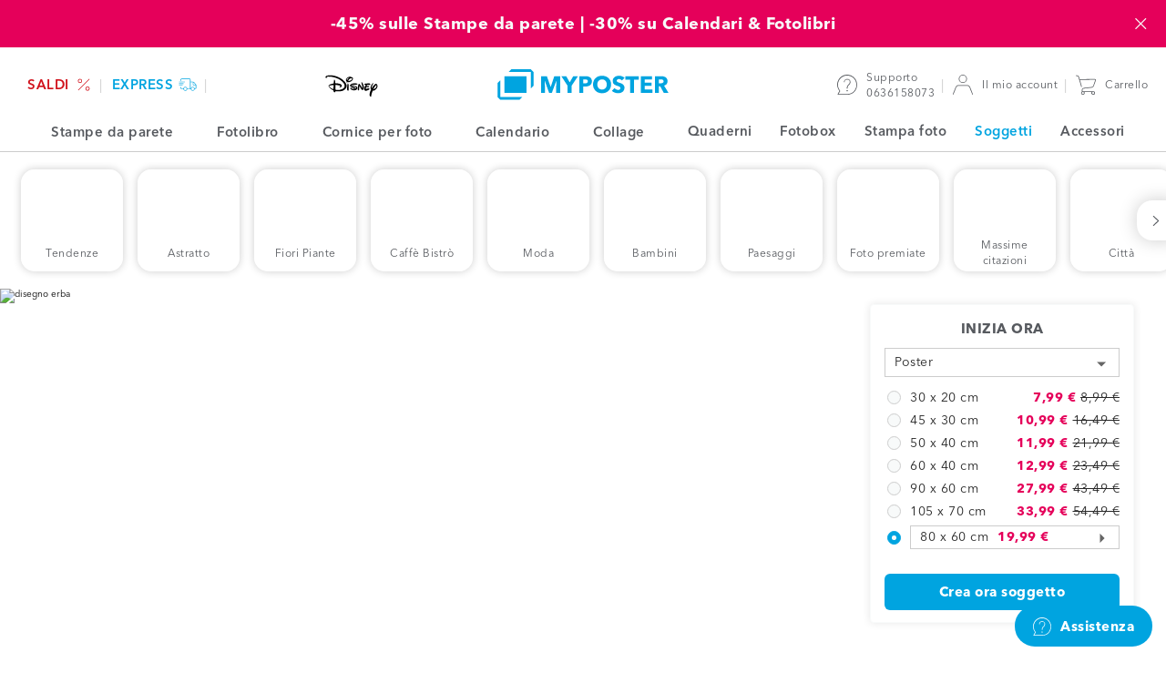

--- FILE ---
content_type: text/html; charset=UTF-8
request_url: https://www.myposter.it/soggetti/erba-design
body_size: 26445
content:
<!DOCTYPE html>
<html lang="it-IT" >
<head>
	<meta charset="utf-8" />
	<title>Nuova interpretazione per i cerchi con disegno erba</title>
	<meta name="description" content="L&#039;immagine con disegno erba mostra cerchi colorati con erbe delicate - una bella combinazione di motivi di natura e arte astratta." />
	<link rel="dns-prefetch" href="https://mp-prod-de-frames.s3-eu-central-1.amazonaws.com" />
	<link rel="preconnect" href="https://sdk.privacy-center.org/">
	<link rel="dns-prefetch" href="https://sdk.privacy-center.org/">
	<link rel="preload" href="/web/fonts/AvenirNext-regular.woff2" as="font" type="font/woff2" crossorigin />
	<link rel="preload" href="/web/fonts/AvenirNext-demi.woff2" as="font" type="font/woff2" crossorigin />
	<link rel="preload" href="/web/fonts/AvenirNext-bold.woff2" as="font" type="font/woff2" crossorigin />
	<link rel="preload" href="/web/fonts/AvenirNext-heavy-italic.woff2" as="font" type="font/woff2" crossorigin />
	<link rel="alternate" hreflang="it-CH" href="https://www.myposter.ch/it/soggetti/erba-design" />
	<link rel="alternate" hreflang="es-ES" href="https://www.myposter.es/motivos/hierba-diseno" />
	<link rel="alternate" hreflang="it-IT" href="https://www.myposter.it/soggetti/erba-design" />
	<link rel="canonical" href="https://www.myposter.it/soggetti/erba-design" />
	<meta name="robots" content="index,follow" />
	
	<meta name="viewport" content="width=device-width, initial-scale=1, user-scalable=no" />
	<meta name="format-detection" content="telephone=no" />
	<meta http-equiv="X-UA-Compatible" content="IE=edge" />
	<meta name="p:domain_verify" content="9459316f8dd26b7bfb428e98fc4785a0" />
	<link
		rel="icon"
		href="https://www.myposter.it/favicon.ico"
			 />
	<link
		rel="apple-touch-icon"
		href="https://www.myposter.it/apple-touch-icon.png"
			 />
	<link
		rel="apple-touch-icon-precomposed"
		href="https://www.myposter.it/apple-touch-icon-precomposed.png"
			 />
	<link
		rel="icon"
		href="https://www.myposter.it/favicon-16x16.png"
		type="image/png"	sizes="16x16" />
	<link
		rel="icon"
		href="https://www.myposter.it/favicon-32x32.png"
		type="image/png"	sizes="32x32" />
	<link
		rel="icon"
		href="https://www.myposter.it/favicon-48x48.png"
		type="image/png"	sizes="48x48" />
	<link
		rel="icon"
		href="https://www.myposter.it/favicon-96x96.png"
		type="image/png"	sizes="96x96" />
	<link
		rel="icon"
		href="https://www.myposter.it/favicon-194x194.png"
		type="image/png"	sizes="194x194" />
	<link
		rel="icon"
		href="https://www.myposter.it/android-chrome-192x192.png"
		type="image/png"	sizes="192x192" />
	<link
		rel="manifest"
		href="https://www.myposter.it/manifest.json"
			 />
	<meta name="msapplication-TileColor" content="#ffffff" />
	<meta name="msapplication-TileImage" content="https://www.myposter.it/mstile-144x144.png" />
	<meta name="theme-color" content="#00a4e0" />
	<meta property="og:site_name" content="MYPOSTER" />
	<meta property="og:type" content="product" />
	<meta property="og:title" content="Retro Erba | mondo movente MYPOSTER" />
	<meta property="og:description" content="Le piante e motivi floreali per sognare - scopri ora! | mondo movente MYPOSTER" />
	<meta property="og:url" content="https://www.myposter.it/soggetti/erba-design" />
	<meta property="og:image" content="https://www.myposter.it/web/img/social/myposter.jpg?1768488183" />
	<meta property="fb:app_id" content="1503163773248317" />
	<meta property="fb:page_id" content="103678086381402" />
	<meta property="fb:admins" content="777046061,100006737947061" />
	<meta name="twitter:site" content="@myposterde" />
	<meta property="twitter:title" content="Retro Erba | mondo movente MYPOSTER" />
	<meta property="twitter:creator" content="myposterde" />
	<meta property="twitter:account_id" content="1147742816" />
	
	<link rel="stylesheet" type="text/css" href="/web/css/vendor/vendor.css?1768488183" />
	<link rel="stylesheet" type="text/css" href="/web/css/default.css?1768488183" />
	<link rel="stylesheet" type="text/css" href="/web/css/component-library.css?1768488183" />
	<link rel="stylesheet" type="text/css" href="/web/css/stock-image.css?1768488183" />
	<script type="text/javascript">
	window.didomiConfig = {
	  languages: {
	    enabled: ["it"],
	    default: "it"
	  },
		app: { privacyPolicyURL: "https://www.myposter.it/privacy" }
	};
	</script>
	<script id="spcloader" type="text/javascript" async charset="utf-8" src="https://sdk.privacy-center.org/4748deb1-e4a8-45d3-a7cd-98c971ec16b5/loader.js?target_type=notice&target=gHHjzjmA"></script>
	<script>
	  var dataLayer = dataLayer || [];
	  dataLayer.push(...[{"event":"init","channel":"myposter","country":"it","currency":"eur","locale":"it-IT","language":"it","platform":"w","googleAnalyticsTrackingId":"UA-60048611-1","sessionId":"5b6db1964d","page":{"uniqueIdentifier":"\/motive\/gras-design","templateType":"page-template-stock-image-image"},"contextProduct":{"formatType":"800x600","lengthUnit":"cm","materialType":"poster","stockImageVariantId":1965,"sku":"po-800x600-mv1965","priceCurrent":33.99,"priceOriginal":50.49},"remarketingProduct":{"sku":"po-800x600-mv1965","price":33.99,"category":"Poster"}}]);
	</script>
	<script>(function(h,o,u,n,d) {
	h=h[d]=h[d]||{q:[],onReady:function(c){h.q.push(c)}}
	d=o.createElement(u);d.async=1;d.src=n
	n=o.getElementsByTagName(u)[0];n.parentNode.insertBefore(d,n)
	})(window,document,'script','https://www.datadoghq-browser-agent.com/datadog-logs-v5.js','DD_LOGS');
	DD_LOGS.onReady(function() {
		const ERRORS_TO_IGNORE_EXACT = [
			'console error:',
		];
		const ERRORS_TO_IGNORE_INEXACT = [
			'ResizeObserver loop completed with undelivered notifications',
			'ResizeObserver loop limit exceeded',
			'zxcasd',
		];
		DD_LOGS.init({
			clientToken: "pub8bf0108c07db46bb97df172b2cbce481",
			site: "datadoghq.eu",
			forwardErrorsToLogs: true,
			beforeSend: (log) => {
				let logError = true;
				const { message } = log;
				ERRORS_TO_IGNORE_EXACT.forEach((error) => {
					if (message === error) {
						logError = false;
					}
				});
				ERRORS_TO_IGNORE_INEXACT.forEach((error) => {
					if (typeof message === 'string' && message?.includes(error)) {
						logError = false;
					}
				});
				return logError;
			},
		});
		DD_LOGS.setGlobalContextProperty("service", "website-javascript");
		DD_LOGS.setGlobalContextProperty("environment", "production");
		DD_LOGS.setGlobalContextProperty("channel", "myposter");
		DD_LOGS.setGlobalContextProperty("layoutContext", "mp");
		DD_LOGS.setGlobalContextProperty("locale", "it-IT");
		DD_LOGS.setGlobalContextProperty("uniqueIdentifier", "/motive/gras-design");
		DD_LOGS.setGlobalContextProperty("session_id", function() {
			const sessionCookie = document.cookie.match(new RegExp(`(^| )MyposterSession=([^;]+)`));
			return sessionCookie
				? sessionCookie[2]
				: '';
		}());
	});</script>
	<script>
		(function(h,o,t,j,a,r){
			h.hj=h.hj||function(){(h.hj.q=h.hj.q||[]).push(arguments)};
			h._hjSettings={hjid:911404,hjsv:6};
			a=o.getElementsByTagName('head')[0];
			r=o.createElement('script');r.async=1;
			r.src=t+h._hjSettings.hjid+j+h._hjSettings.hjsv;
			a.appendChild(r);
		})(window,document,'//static.hotjar.com/c/hotjar-','.js?sv=');
	</script>
	<script>
	  (function(w,d,s,l,i){w[l]=w[l]||[];w[l].push({'gtm.start': new Date().getTime(),event:'gtm.js'});var f=d.getElementsByTagName(s)[0], j=d.createElement(s),dl=l!='dataLayer'?'&l='+l:'';j.async=true;j.src= 'https://sst.myposter.it/gtm.js?id='+i+dl;f.parentNode.insertBefore(j,f);})(window,document,'script','dataLayer', 'GTM-T5FQH44');
	</script>
	
	<script type="application/ld+json">{"@context":"https:\/\/schema.org","@type":"Organization","name":"myposter","legalName":"myposter GmbH","url":"https:\/\/www.myposter.it\/soggetti\/erba-design","logo":"https:\/\/www.myposter.de\/production\/img\/logo.png","foundingDate":"2011","address":{"@type":"PostalAddress","streetAddress":"Breitenau 7","addressLocality":"Bergkirchen","postalCode":"85232","addressCountry":"DE"},"contactPoint":{"@type":"ContactPoint","contactType":"customer support","areaServed":"IT","availableLanguage":"Italiano, inglese","telephone":"+39 0636158073","hoursAvailable":"lun - ven 8:30 - 17:00","description":"Rispondiamo alle domande relative al tuo ordine e ai nostri prodotti.","email":"service@myposter.it"},"sameAs":["https:\/\/www.myposter.it\/","http:\/\/www.facebook.com\/myposter.de","https:\/\/twitter.com\/myposterde","https:\/\/www.pinterest.com\/myposterGmbH\/","http:\/\/www.instagram.com\/myposterde\/","https:\/\/www.youtube.com\/user\/myposter01"]}</script>		</head>
<body class="body-wrapper channel-myposter country-it currency-eur locale-it-it language-it environment-production">
	<noscript><iframe src="https://www.googletagmanager.com/ns.html?id=GTM-T5FQH44" height="0" width="0" style="display:none;visibility:hidden"></iframe></noscript>
	<div class="content-wrapper ">
		<a href="/saldi" class="bar-header full-width-enabled" data-name="newyear-2-01-2026"
			style="
				background: #e5005a;
				color: #f8fafa;
				">
			<div class="bar-header__content bar-header-content">
				<p class="bar-header-content__text"> -45% sulle Stampe da parete | -30% su Calendari &amp; Fotolibri</p>
				<span
					class="bar-header-content__countdown bar-header-content__countdown--initial countdown-element"
					data-end-date="2026-01-18 22:59:00"
					data-date-units-translations="{&quot;day&quot;:&quot;G&quot;,&quot;days&quot;:&quot;G&quot;,&quot;hour&quot;:&quot;Ora&quot;,&quot;hours&quot;:&quot;Ore&quot;,&quot;minutes&quot;:&quot;Min&quot;,&quot;seconds&quot;:&quot;S&quot;}"
				>
					<span class="countdown-element__days countdown-time-unit"></span>
					<span class="countdown-element__hours countdown-time-unit"></span>
					<span class="countdown-element__minutes countdown-time-unit"></span>
					<span class="countdown-element__seconds countdown-time-unit"></span>
				</span>
				<span class="bar-header-content__close">
					<svg class="bar-header-content__close-icon icon--standard">
					<use xlink:href="/web/svg/default.svg#delete-icon"></use>
				</svg>
				</span>
			</div>
		</a>
		
		
		<header class="header medium-width-enabled">
			<ul class="header__area header-area header-area--shops">
							<li class="header-area__item shop">
						<a class="shop__link shop-link" href="/saldi" style="color: #d1121c;">
																			<span class="shop-link__text " style="background: ;">
															SALDI						</span>
														<svg class="shop-link__icon icon--standard">
					<use xlink:href="/web/svg/default.svg#black-friday-icon"></use>
				</svg>
																	</a>
					</li>
							<li class="header-area__item shop">
						<a class="shop__link shop-link" href="/negozio-express" style="color: #00a4e0;">
																			<span class="shop-link__text " style="background: ;">
															express						</span>
														<svg class="shop-link__icon icon--standard">
					<use xlink:href="/web/svg/default.svg#express-icon"></use>
				</svg>
																	</a>
					</li>
							<li class="header-area__item shop">
						<a class="shop__link shop-link" href="/disney" style="color: #000;">
												<svg class="shop-link__icon--disney">
					<use xlink:href="/web/svg/default.svg#disney"></use>
				</svg>
											</a>
					</li>
					</ul>
			<svg class="header__burger-navigation icon icon--standard">
				<use xlink:href="/web/svg/default.svg#navigation-icon"></use>
			</svg>
			<a class="header__logo logo" href="/">
							<svg class="logo__icon">
					<use xlink:href="/web/svg/default.svg#myposter-logo"></use>
				</svg>
					</a>
			<ul class="header__area header-area header-area--information">
						<li class="header-area__item header-item header-item--magazine">
					<a class="header-item__link header-link" href="https://www.myposter.it/magazin/" target="_blank">
						<span class="header-link__text">Rivista fotografica</span>
					</a>
				</li>
						<li class="header-area__item header-item header-item--service">
					<a class="header-item__link header-link" href="https://help.myposter.com/hc/it/">
						<svg class="header-link__icon icon icon--standard"><use xlink:href="/web/svg/default.svg#service-icon" /></svg>
						<span class="header-link__text-wrapper">
							Supporto					<br>
							<span class="header-item__text--secondary">0636158073</span>
						</span>
					</a>
				</li>
				<li class="header-area__item header-item header-item--customer">
					<a class="header-item__link header-link header-link--customer" href="/account-cliente/ordini">
											<svg class="header-link__icon icon icon--standard"><use xlink:href="/web/svg/default.svg#customer-icon" /></svg>
							<span class="header-link__text header-link__text--char-limit">Il mio account</span>
									</a>
				</li>
				<li class="header-area__item header-item header-item--cart">
					<a class="header-item__link header-link" href="/carrello">
						<svg class="header-link__icon icon icon--standard"><use xlink:href="/web/svg/default.svg#cart-icon" /></svg>
										<span class="header-link__text">Carrello</span>
					</a>
				</li>
			</ul>
		</header>
		<nav class="burger-navigation">
			<div class="burger-navigation__header">
							<svg class="burger-navigation__logo">
				<use xlink:href="/web/svg/default.svg#myposter-logo"></use>
			</svg>
						<span class="burger-navigation__close-icon">
					<svg class="icon--standard">
			<use xlink:href="/web/svg/default.svg#delete-icon"></use>
		</svg>
				</span>
			</div>
			<div class="burger-navigation__content-wrapper">
				<ul class="burger-navigation-shops">
									<li class="burger-navigation-shops__item">
							<a style="color: #d1121c;" class="burger-navigation-shops__link burger-navigation-shop-link" href="/saldi">
															<span style="background: " class="burger-navigation-shops__text burger-navigation-shop-text">
										SALDI							</span>
																	<svg class="burger-navigation-shops__icon icon--standard">
					<use xlink:href="/web/svg/default.svg#black-friday-icon"></use>
				</svg>
																				</a>
						</li>
									<li class="burger-navigation-shops__item">
							<a style="color: #00a4e0;" class="burger-navigation-shops__link burger-navigation-shop-link" href="/negozio-express">
															<span style="background: " class="burger-navigation-shops__text burger-navigation-shop-text">
										express							</span>
																	<svg class="burger-navigation-shops__icon icon--standard">
					<use xlink:href="/web/svg/default.svg#express-icon"></use>
				</svg>
																				</a>
						</li>
									<li class="burger-navigation-shops__item">
							<a style="color: #000;" class="burger-navigation-shops__link burger-navigation-shop-link" href="/disney">
															<svg class="burger-navigation-shops__icon--disney">
					<use xlink:href="/web/svg/default.svg#disney"></use>
				</svg>
													</a>
						</li>
							</ul>
				<ul class="menu menu-primary">
														<li class="burger-navigation__item menu__item">
								<a class="menu__link" href="/">
									<svg class="menu__item--icon-left icon--standard"><use xlink:href="/web/svg/default.svg#home-icon" /></svg>							Pagina iniziale						</a>
							</li>
																		<li class="burger-navigation__item menu__item menu-primary__item--with-subitems">
								<span class="menu__link">
									<svg class="menu__item--icon-left icon--standard"><use xlink:href="/web/svg/default.svg#photowall-icon" /></svg>							Stampe da parete							<svg class="menu__item--icon-right icon--standard">
					<use xlink:href="/web/svg/default.svg#arrow-right"></use>
				</svg>
																	<div class="menu menu-secondary menu-secondary--hidden menu-list--wandbilder">
			<a class="menu-secondary__prev-link">
				<svg class="menu-secondary__prev-icon icon--standard">
					<use xlink:href="/web/svg/default.svg#arrow-left"></use>
				</svg>
				Stampe da parete	</a>
						<ul class="burger-nav-list-group">
						<li class="burger-nav-list-group__item">
							<a class="click-link burger-nav-list-group__link" href="/stampe-da-parete">
								Tutte le stampe da parete					</a>
						</li>
					</ul>
								<div class="menu-list__headline-wrapper">
						<h3 class="menu-list__headline">Bestseller</h3>
									</div>
					<ul class="burger-nav-list-group">
											<li class="burger-nav-list-group__item">
								<a class="click-link burger-nav-list-group__link" href="/stampa-poster">
									Poster						</a>
							</li>
											<li class="burger-nav-list-group__item">
								<a class="click-link burger-nav-list-group__link" href="/stampa-su-tela">
									Tela						</a>
							</li>
											<li class="burger-nav-list-group__item">
								<a class="click-link burger-nav-list-group__link" href="/foto-incorniciate">
									Foto incorniciate						</a>
							</li>
									</ul>
								<div class="menu-list__headline-wrapper">
						<h3 class="menu-list__headline">Premium</h3>
											<div class="menu-list__label-wrapper"><div class="label"><p class="label__text" style="background-color: #00a4e0; color: #f8fafa;">Premium</p></div></div>							</div>
					<ul class="burger-nav-list-group">
											<li class="burger-nav-list-group__item">
								<a class="click-link burger-nav-list-group__link" href="/hahnemuehle">
									Carta Hahnemühle per Fine art						</a>
							</li>
											<li class="burger-nav-list-group__item">
								<a class="click-link burger-nav-list-group__link" href="/stampa-su-plexiglass">
									Foto su plexiglass						</a>
							</li>
											<li class="burger-nav-list-group__item">
								<a class="click-link burger-nav-list-group__link" href="/stampa-su-alluminio">
									Foto su alluminio Dibond						</a>
							</li>
											<li class="burger-nav-list-group__item">
								<a class="click-link burger-nav-list-group__link" href="/gallery-acrilico-dibond">
									Foto come Gallery Bond						</a>
							</li>
									</ul>
								<div class="menu-list__headline-wrapper">
						<h3 class="menu-list__headline">Altri prodotti</h3>
									</div>
					<ul class="burger-nav-list-group">
											<li class="burger-nav-list-group__item">
								<a class="click-link burger-nav-list-group__link" href="/alluminio-dibond-spazzolato">
									Foto su alluminio Dibond spazzolato						</a>
							</li>
											<li class="burger-nav-list-group__item">
								<a class="click-link burger-nav-list-group__link" href="/stampa-su-forex">
									Foto su Forex						</a>
							</li>
											<li class="burger-nav-list-group__item">
								<a class="click-link burger-nav-list-group__link" href="/banner-pvc">
									Telo in PVC						</a>
							</li>
											<li class="burger-nav-list-group__item">
								<a class="click-link burger-nav-list-group__link" href="/stampa-su-pellicola">
									Pellicola adesiva						</a>
							</li>
											<li class="burger-nav-list-group__item">
								<a class="click-link burger-nav-list-group__link" href="/pellicola-backlit">
									Pellicola Backlit						</a>
							</li>
											<li class="burger-nav-list-group__item">
								<a class="click-link burger-nav-list-group__link" href="/stampa-su-vetro">
									Foto su vetro						</a>
							</li>
											<li class="burger-nav-list-group__item">
								<a class="click-link burger-nav-list-group__link" href="/carta-da-parati-fotografica">
									Carta da parati fotografica						</a>
							</li>
									</ul>
					</div>																									<li class="burger-navigation__item menu__item menu-primary__item--with-subitems">
								<span class="menu__link">
									<svg class="menu__item--icon-left icon--standard"><use xlink:href="/web/svg/default.svg#photobook-icon" /></svg>							Fotolibro							<svg class="menu__item--icon-right icon--standard">
					<use xlink:href="/web/svg/default.svg#arrow-right"></use>
				</svg>
																	<ul class="menu menu-secondary menu-secondary--hidden">
											<a class="menu-secondary__prev-link">
												<svg class="menu-secondary__prev-icon icon--standard">
					<use xlink:href="/web/svg/default.svg#arrow-left"></use>
				</svg>
												Fotolibro									</a>
																																<li class="burger-navigation__item menu__item">
														<a
															class="menu__link"
															href="/fotolibro">Tutti i fotolibri</a>
													</li>
																																										<li class="burger-navigation__item menu__item menu-secondary__item--with-subitems menu__item--secondary">
														<span class="menu-secondary__expanded-item">
															Modelli di fotolibri													<svg class="menu__item--icon-right icon--standard">
					<use xlink:href="/web/svg/default.svg#arrow-right"></use>
				</svg>
														</span>
														<ul class="menu menu-tertiary menu-tertiary--hidden">
																													<li class="burger-navigation__item menu__item menu__item--tertiary">
																	<a
																		class="menu__link"
																		href="/fotolibro-automatico">Fotolibro AI</a>
																</li>
																													<li class="burger-navigation__item menu__item menu__item--tertiary">
																	<a
																		class="menu__link"
																		href="/fotolibro-basic">Fotolibro Basic</a>
																</li>
																													<li class="burger-navigation__item menu__item menu__item--tertiary">
																	<a
																		class="menu__link"
																		href="/fotolibro-viaggio">Fotolibro Viaggi</a>
																</li>
																													<li class="burger-navigation__item menu__item menu__item--tertiary">
																	<a
																		class="menu__link"
																		href="/fotolibro-matrimonio">Fotolibro Matrimonio</a>
																</li>
																													<li class="burger-navigation__item menu__item menu__item--tertiary">
																	<a
																		class="menu__link"
																		href="/fotolibro-amore">Fotolibro Amore</a>
																</li>
																													<li class="burger-navigation__item menu__item menu__item--tertiary">
																	<a
																		class="menu__link"
																		href="/fotolibro-compleanno">Fotolibro Compleanno</a>
																</li>
																													<li class="burger-navigation__item menu__item menu__item--tertiary">
																	<a
																		class="menu__link"
																		href="/fotolibro-libro-di-cucina-ricettario">Libro di cucina</a>
																</li>
																													<li class="burger-navigation__item menu__item menu__item--tertiary">
																	<a
																		class="menu__link"
																		href="/fotolibro-baby">Fotolibro Baby</a>
																</li>
																													<li class="burger-navigation__item menu__item menu__item--tertiary">
																	<a
																		class="menu__link"
																		href="/fotolibro-esempi-modelli">Tutti i modelli di fotolibro</a>
																</li>
																											</ul>
													</li>
																																										<li class="burger-navigation__item menu__item menu-secondary__item--with-subitems menu__item--secondary">
														<span class="menu-secondary__expanded-item">
															Tipologie di fotolibro													<svg class="menu__item--icon-right icon--standard">
					<use xlink:href="/web/svg/default.svg#arrow-right"></use>
				</svg>
														</span>
														<ul class="menu menu-tertiary menu-tertiary--hidden">
																													<li class="burger-navigation__item menu__item menu__item--tertiary">
																	<a
																		class="menu__link"
																		href="/fotolibro-copertina-rigida">Fotolibro con copertina rigida</a>
																</li>
																													<li class="burger-navigation__item menu__item menu__item--tertiary">
																	<a
																		class="menu__link"
																		href="/fotolibro-copertina-morbida">Fotolibro con copertina morbida</a>
																</li>
																													<li class="burger-navigation__item menu__item menu__item--tertiary">
																	<a
																		class="menu__link"
																		href="/fotolibro-vera-carta-fotografica">Fotolibro Premium</a>
																</li>
																													<li class="burger-navigation__item menu__item menu__item--tertiary">
																	<a
																		class="menu__link"
																		href="/fotoquaderno">Fotoquaderno</a>
																</li>
																											</ul>
													</li>
																																										<li class="burger-navigation__item menu__item menu-secondary__item--with-subitems menu__item--secondary">
														<span class="menu-secondary__expanded-item">
															Altri fotolibri													<svg class="menu__item--icon-right icon--standard">
					<use xlink:href="/web/svg/default.svg#arrow-right"></use>
				</svg>
														</span>
														<ul class="menu menu-tertiary menu-tertiary--hidden">
																													<li class="burger-navigation__item menu__item menu__item--tertiary">
																	<a
																		class="menu__link"
																		href="/fotolibro-xxl">Fotolibro XXL</a>
																</li>
																													<li class="burger-navigation__item menu__item menu__item--tertiary">
																	<a
																		class="menu__link"
																		href="/fotolibro-mini">Fotolibro Mini</a>
																</li>
																													<li class="burger-navigation__item menu__item menu__item--tertiary">
																	<a
																		class="menu__link"
																		href="/fotolibro-per-misure">Fotolibro per misure</a>
																</li>
																													<li class="burger-navigation__item menu__item menu__item--tertiary">
																	<a
																		class="menu__link"
																		href="/fotolibro-per-pagine">Fotolibro per numero di pagine</a>
																</li>
																											</ul>
													</li>
																																										<li class="burger-navigation__item menu__item">
														<a
															class="menu__link"
															href="/configuratore-fotolibro">Inizia senza modello</a>
													</li>
																													</ul>
																											<li class="burger-navigation__item menu__item menu-primary__item--with-subitems">
								<span class="menu__link">
									<svg class="menu__item--icon-left icon--standard"><use xlink:href="/web/svg/default.svg#frames-icon" /></svg>							Cornice per foto							<svg class="menu__item--icon-right icon--standard">
					<use xlink:href="/web/svg/default.svg#arrow-right"></use>
				</svg>
																	<ul class="menu menu-secondary menu-secondary--hidden">
											<a class="menu-secondary__prev-link">
												<svg class="menu-secondary__prev-icon icon--standard">
					<use xlink:href="/web/svg/default.svg#arrow-left"></use>
				</svg>
												Cornice per foto									</a>
																																<li class="burger-navigation__item menu__item">
														<a
															class="menu__link"
															href="/cornice-per-foto">Tutte le cornici portafoto</a>
													</li>
																																										<li class="burger-navigation__item menu__item">
														<a
															class="menu__link"
															href="/cornice-in-legno">Cornice in legno</a>
													</li>
																																										<li class="burger-navigation__item menu__item">
														<a
															class="menu__link"
															href="/cornice-in-plastica">Cornice in plastica</a>
													</li>
																																										<li class="burger-navigation__item menu__item">
														<a
															class="menu__link"
															href="/cornice-in-alluminio">Cornice in alluminio</a>
													</li>
																																										<li class="burger-navigation__item menu__item">
														<a
															class="menu__link"
															href="/portaritratti">Portafoto</a>
													</li>
																													</ul>
																											<li class="burger-navigation__item menu__item menu-primary__item--with-subitems">
								<span class="menu__link">
									<svg class="menu__item--icon-left icon--standard"><use xlink:href="/web/svg/default.svg#photo-calendar-icon" /></svg>							Calendario							<svg class="menu__item--icon-right icon--standard">
					<use xlink:href="/web/svg/default.svg#arrow-right"></use>
				</svg>
																	<ul class="menu menu-secondary menu-secondary--hidden">
											<a class="menu-secondary__prev-link">
												<svg class="menu-secondary__prev-icon icon--standard">
					<use xlink:href="/web/svg/default.svg#arrow-left"></use>
				</svg>
												Calendario									</a>
																																<li class="burger-navigation__item menu__item">
														<a
															class="menu__link"
															href="/calendario-personalizzato">Tutti i calendari</a>
													</li>
																																										<li class="burger-navigation__item menu__item menu-secondary__item--with-subitems menu__item--secondary">
														<span class="menu-secondary__expanded-item">
															Tipi di calendario													<svg class="menu__item--icon-right icon--standard">
					<use xlink:href="/web/svg/default.svg#arrow-right"></use>
				</svg>
														</span>
														<ul class="menu menu-tertiary menu-tertiary--hidden">
																													<li class="burger-navigation__item menu__item menu__item--tertiary">
																	<a
																		class="menu__link"
																		href="/calendario-da-parete">Calendario da parete</a>
																</li>
																													<li class="burger-navigation__item menu__item menu__item--tertiary">
																	<a
																		class="menu__link"
																		href="/calendario-da-tavolo">Calendario da tavolo</a>
																</li>
																													<li class="burger-navigation__item menu__item menu__item--tertiary">
																	<a
																		class="menu__link"
																		href="/calendario-mensile">Calendario per appuntamenti </a>
																</li>
																													<li class="burger-navigation__item menu__item menu__item--tertiary">
																	<a
																		class="menu__link"
																		href="/calendario-famiglia">Calendario Famiglia</a>
																</li>
																													<li class="burger-navigation__item menu__item menu__item--tertiary">
																	<a
																		class="menu__link"
																		href="/calendario-olandese">Calendario olandese silhouette</a>
																</li>
																													<li class="burger-navigation__item menu__item menu__item--tertiary">
																	<a
																		class="menu__link"
																		href="/tutti-i-calendari">Tutti i calendari</a>
																</li>
																											</ul>
													</li>
																																										<li class="burger-navigation__item menu__item menu-secondary__item--with-subitems menu__item--secondary">
														<span class="menu-secondary__expanded-item">
															Formati di calendario													<svg class="menu__item--icon-right icon--standard">
					<use xlink:href="/web/svg/default.svg#arrow-right"></use>
				</svg>
														</span>
														<ul class="menu menu-tertiary menu-tertiary--hidden">
																													<li class="burger-navigation__item menu__item menu__item--tertiary">
																	<a
																		class="menu__link"
																		href="/calendario-a3">Calendario A3</a>
																</li>
																													<li class="burger-navigation__item menu__item menu__item--tertiary">
																	<a
																		class="menu__link"
																		href="/calendario-a4">Calendario A4</a>
																</li>
																													<li class="burger-navigation__item menu__item menu__item--tertiary">
																	<a
																		class="menu__link"
																		href="/calendario-a5">Calendario A5</a>
																</li>
																													<li class="burger-navigation__item menu__item menu__item--tertiary">
																	<a
																		class="menu__link"
																		href="/calendario-quadrato">Calendario quadrato</a>
																</li>
																											</ul>
													</li>
																													</ul>
																											<li class="burger-navigation__item menu__item menu-primary__item--with-subitems">
								<span class="menu__link">
									<svg class="menu__item--icon-left icon--standard"><use xlink:href="/web/svg/default.svg#collage-icon" /></svg>							Collage							<svg class="menu__item--icon-right icon--standard">
					<use xlink:href="/web/svg/default.svg#arrow-right"></use>
				</svg>
																	<ul class="menu menu-secondary menu-secondary--hidden">
											<a class="menu-secondary__prev-link">
												<svg class="menu-secondary__prev-icon icon--standard">
					<use xlink:href="/web/svg/default.svg#arrow-left"></use>
				</svg>
												Collage									</a>
																																<li class="burger-navigation__item menu__item">
														<a
															class="menu__link"
															href="/collage-fotografico">Collage Foto</a>
													</li>
																																										<li class="burger-navigation__item menu__item">
														<a
															class="menu__link"
															href="https://www.myposter.it/configurator-collage/?locale=it-IT">Inizia senza modello</a>
													</li>
																																										<li class="burger-navigation__item menu__item menu-secondary__item--with-subitems menu__item--secondary">
														<span class="menu-secondary__expanded-item">
															Esempi di collage													<svg class="menu__item--icon-right icon--standard">
					<use xlink:href="/web/svg/default.svg#arrow-right"></use>
				</svg>
														</span>
														<ul class="menu menu-tertiary menu-tertiary--hidden">
																													<li class="burger-navigation__item menu__item menu__item--tertiary">
																	<a
																		class="menu__link"
																		href="/esempi-di-collage">Tutti gli esempi di collage</a>
																</li>
																													<li class="burger-navigation__item menu__item menu__item--tertiary">
																	<a
																		class="menu__link"
																		href="/collage-famiglia">Collage famiglia</a>
																</li>
																													<li class="burger-navigation__item menu__item menu__item--tertiary">
																	<a
																		class="menu__link"
																		href="/collage-amici">Collage amici</a>
																</li>
																													<li class="burger-navigation__item menu__item menu__item--tertiary">
																	<a
																		class="menu__link"
																		href="/collage-bambino">Collage bambino</a>
																</li>
																													<li class="burger-navigation__item menu__item menu__item--tertiary">
																	<a
																		class="menu__link"
																		href="/collage-vacanze">Collage vacanze</a>
																</li>
																													<li class="burger-navigation__item menu__item menu__item--tertiary">
																	<a
																		class="menu__link"
																		href="/collage-compleanno">Collage compleanno</a>
																</li>
																													<li class="burger-navigation__item menu__item menu__item--tertiary">
																	<a
																		class="menu__link"
																		href="/collage-matrimonio">Collage matrimonio</a>
																</li>
																													<li class="burger-navigation__item menu__item menu__item--tertiary">
																	<a
																		class="menu__link"
																		href="/collage-amore">Collage amore</a>
																</li>
																													<li class="burger-navigation__item menu__item menu__item--tertiary">
																	<a
																		class="menu__link"
																		href="/collage-cuore">Collage cuore</a>
																</li>
																													<li class="burger-navigation__item menu__item menu__item--tertiary">
																	<a
																		class="menu__link"
																		href="/collage-con-tante-foto">Collage con tante foto</a>
																</li>
																													<li class="burger-navigation__item menu__item menu__item--tertiary">
																	<a
																		class="menu__link"
																		href="/collage-natalizio">Collage di Natale</a>
																</li>
																											</ul>
													</li>
																																										<li class="burger-navigation__item menu__item">
														<a
															class="menu__link"
															href="/collage-fotografico-su-tela">Collage su tela</a>
													</li>
																																										<li class="burger-navigation__item menu__item">
														<a
															class="menu__link"
															href="/collage-fotografico-su-poster">Collage su poster</a>
													</li>
																													</ul>
																											<li class="burger-navigation__item menu__item">
								<a class="menu__link" href="/quaderni">
									<svg class="menu__item--icon-left icon--standard"><use xlink:href="#merch/notebook-spiral" /></svg>							Quaderni						</a>
							</li>
																		<li class="burger-navigation__item menu__item">
								<a class="menu__link" href="/scatola-con-foto">
									<svg class="menu__item--icon-left icon--standard"><use xlink:href="/web/svg/default.svg#photobox-icon" /></svg>							Fotobox						</a>
							</li>
																		<li class="burger-navigation__item menu__item">
								<a class="menu__link" href="/stampa-foto">
									<svg class="menu__item--icon-left icon--standard"><use xlink:href="/web/svg/default.svg#photo-prints-icon" /></svg>							Stampa foto						</a>
							</li>
																		<li class="burger-navigation__item menu__item menu-primary__item--with-subitems">
								<span class="menu__link">
									<svg class="menu__item--icon-left icon--standard"><use xlink:href="/web/svg/default.svg#motive-icon" /></svg>							Soggetti							<svg class="menu__item--icon-right icon--standard">
					<use xlink:href="/web/svg/default.svg#arrow-right"></use>
				</svg>
																	<ul class="menu menu-secondary menu-secondary--hidden">
											<a class="menu-secondary__prev-link">
												<svg class="menu-secondary__prev-icon icon--standard">
					<use xlink:href="/web/svg/default.svg#arrow-left"></use>
				</svg>
												Soggetti									</a>
																																<li class="burger-navigation__item menu__item">
														<a
															class="menu__link"
															href="/soggetti">Tutti i soggetti</a>
													</li>
																																										<li class="burger-navigation__item menu__item">
														<a
															class="menu__link"
															href="/soggetti/citta">Foto di città</a>
													</li>
																																										<li class="burger-navigation__item menu__item">
														<a
															class="menu__link"
															href="/soggetti/paesaggi">Foto paesaggistiche</a>
													</li>
																																										<li class="burger-navigation__item menu__item">
														<a
															class="menu__link"
															href="/soggetti/foto-premiate">Foto premiate</a>
													</li>
																																										<li class="burger-navigation__item menu__item">
														<a
															class="menu__link"
															href="/soggetti/astratti">Immagini astratte</a>
													</li>
																																										<li class="burger-navigation__item menu__item">
														<a
															class="menu__link"
															href="/soggetti/atmosfere">Foto di atmosfera</a>
													</li>
																																										<li class="burger-navigation__item menu__item">
														<a
															class="menu__link"
															href="/soggetti/cafe-bistro">Immagini caffè bistrò</a>
													</li>
																																										<li class="burger-navigation__item menu__item">
														<a
															class="menu__link"
															href="/soggetti/fiori-piante">Soggetto floreale</a>
													</li>
																																										<li class="burger-navigation__item menu__item">
														<a
															class="menu__link"
															href="/soggetti/animali">Foto di animali</a>
													</li>
																																										<li class="burger-navigation__item menu__item">
														<a
															class="menu__link"
															href="/soggetti/motti-citazioni">Massime citazioni</a>
													</li>
																																										<li class="burger-navigation__item menu__item">
														<a
															class="menu__link"
															href="/soggetti/moda">Immagini moda</a>
													</li>
																																										<li class="burger-navigation__item menu__item">
														<a
															class="menu__link"
															href="/soggetti/tendenze">Soggetti di tendenza</a>
													</li>
																																										<li class="burger-navigation__item menu__item">
														<a
															class="menu__link"
															href="/soggetti/bambini">Soggetti con bambini</a>
													</li>
																													</ul>
																											<li class="burger-navigation__item menu__item">
								<a class="menu__link" href="/ispirazioni">
									<svg class="menu__item--icon-left icon--standard"><use xlink:href="/web/svg/default.svg#inspiration-icon" /></svg>							Ispirazione						</a>
							</li>
																		<li class="burger-navigation__item menu__item">
								<a class="menu__link" href="/accessori">
									<svg class="menu__item--icon-left icon--standard"><use xlink:href="/web/svg/default.svg#accessories-icon" /></svg>							Accessori						</a>
							</li>
											</ul>
				<ul class="extra-menu">
									<li class="burger-navigation__item extra-menu__item">
							<a
								class="extra-menu__link"
								href="/account-cliente/ordini">Il mio account</a>
						</li>
									<li class="burger-navigation__item extra-menu__item">
							<a
								class="extra-menu__link"
								href="https://help.myposter.com/hc/it/">Supporto / Assistenza</a>
						</li>
									<li class="burger-navigation__item extra-menu__item">
							<a
								class="extra-menu__link"
								href="/chi-siamo">Chi siamo</a>
						</li>
									<li class="burger-navigation__item extra-menu__item">
							<a
								class="extra-menu__link"
								href="https://www.myposter.it/magazin/">Blog myposter</a>
						</li>
							</ul>
				<div class="click-to-call-area">
					<span>Chiamaci:</span>
					<a class="click-to-call-area__link" href="tel:0636158073">
						0636158073			</a>
				</div>
				<ul class="footer-menu">
									<li class="burger-navigation__item footer-menu__item">
							<a
								class="footer-menu__link"
								href="/nota-legale">Nota legale</a>
						</li>
									<li class="burger-navigation__item footer-menu__item">
							<a
								class="footer-menu__link"
								href="/nota-legale">CGC</a>
						</li>
									<li class="burger-navigation__item footer-menu__item">
							<a
								class="footer-menu__link"
								href="/privacy">Protezione dei dati</a>
						</li>
							</ul>
			</div>
		</nav>
		<div class="main-navigation-wrapper full-width-enabled">
			<nav class="main-navigation">
							<a
						class="main-navigation__item main-navigation__item--with-flyout"
						href="/stampe-da-parete"
						data-product="wandbilder"
					>
								<span class="main-navigation__item-content">
						Stampe da parete
											<span class="main-navigation__icon-container main-navigation__icon-container--right">
							<svg class="main-navigation__icon icon--standard">
								<use xlink:href="/web/svg/default.svg#arrow-down"></use>
							</svg>
						</span>
					</span>
							</a>
							<a
						class="main-navigation__item main-navigation__item--with-flyout"
						href="/fotolibro"
						data-product="photobook"
					>
								<span class="main-navigation__item-content">
						Fotolibro
											<span class="main-navigation__icon-container main-navigation__icon-container--right">
							<svg class="main-navigation__icon icon--standard">
								<use xlink:href="/web/svg/default.svg#arrow-down"></use>
							</svg>
						</span>
					</span>
							</a>
							<a
						class="main-navigation__item main-navigation__item--with-flyout"
						href="/cornice-per-foto"
						data-product="frame"
					>
								<span class="main-navigation__item-content">
						Cornice per foto
											<span class="main-navigation__icon-container main-navigation__icon-container--right">
							<svg class="main-navigation__icon icon--standard">
								<use xlink:href="/web/svg/default.svg#arrow-down"></use>
							</svg>
						</span>
					</span>
							</a>
							<a
						class="main-navigation__item main-navigation__item--with-flyout"
						href="/calendario-personalizzato"
						data-product="calendar"
					>
								<span class="main-navigation__item-content">
						Calendario
											<span class="main-navigation__icon-container main-navigation__icon-container--right">
							<svg class="main-navigation__icon icon--standard">
								<use xlink:href="/web/svg/default.svg#arrow-down"></use>
							</svg>
						</span>
					</span>
							</a>
							<a
						class="main-navigation__item main-navigation__item--with-flyout"
						href="/collage-fotografico"
						data-product="collage"
					>
								<span class="main-navigation__item-content">
						Collage
											<span class="main-navigation__icon-container main-navigation__icon-container--right">
							<svg class="main-navigation__icon icon--standard">
								<use xlink:href="/web/svg/default.svg#arrow-down"></use>
							</svg>
						</span>
					</span>
							</a>
							<a class="main-navigation__item" href="/quaderni">
								<span class="main-navigation__item-content">
						Quaderni
										</a>
							<a class="main-navigation__item" href="/scatola-con-foto">
								<span class="main-navigation__item-content">
						Fotobox
										</a>
							<a class="main-navigation__item" href="/stampa-foto">
								<span class="main-navigation__item-content">
						Stampa foto
										</a>
							<a class="main-navigation__item main-navigation__item--selected" href="/soggetti">
								<span class="main-navigation__item-content">
						Soggetti
										</a>
							<a class="main-navigation__item" href="/accessori">
								<span class="main-navigation__item-content">
						Accessori
										</a>
					</nav>
		</div>
		<div id="wandbilder-flyout" data-json='{"categories":[{"name":"bestseller","items":[{"name":"poster","text":"Poster","subnaviText":"","link":"\/stampa-poster","imageFlyout":"https:\/\/a.storyblok.com\/f\/169502\/330x330\/362e241bd4\/ecke_poster_330x330.png","imageSubnavi":"https:\/\/a.storyblok.com\/f\/169502\/220x146\/c0b2a80f40\/ecke_poster_2200_x_146.png","type":"square","textSubNavigation":"","imageSubNavigation":"https:\/\/a.storyblok.com\/f\/169502\/220x146\/c0b2a80f40\/ecke_poster_2200_x_146.png","headline":null,"additionalLinks":[]},{"name":"tela","text":"Tela","subnaviText":"","link":"\/stampa-su-tela","imageFlyout":"https:\/\/a.storyblok.com\/f\/169502\/330x330\/5fc921afae\/ecke_leinwand_2-5cm_umgeschlagen_330x330.png","imageSubnavi":"https:\/\/a.storyblok.com\/f\/169502\/220x146\/89585db588\/ecke_leinwand_2-5cm_umgeschlagen_220_x_146.png","type":"square","textSubNavigation":"","imageSubNavigation":"https:\/\/a.storyblok.com\/f\/169502\/220x146\/89585db588\/ecke_leinwand_2-5cm_umgeschlagen_220_x_146.png","headline":null,"additionalLinks":[]},{"name":"incorniciato","text":"Incorniciato","subnaviText":"","link":"\/foto-incorniciate","imageFlyout":"https:\/\/a.storyblok.com\/f\/169502\/330x330\/766dd575b4\/ecke_poster_gerahmt_mit_passepartout_weiss_330x330.png","imageSubnavi":"https:\/\/a.storyblok.com\/f\/169502\/220x146\/ca31301624\/ecke_poster_gerahmt_mit_passepartout_weiss_220_x_146.png","type":"square","textSubNavigation":"","imageSubNavigation":"https:\/\/a.storyblok.com\/f\/169502\/220x146\/ca31301624\/ecke_poster_gerahmt_mit_passepartout_weiss_220_x_146.png","headline":null,"additionalLinks":[]}],"customElements":[],"badge":null,"subline":"square","text":"Bestseller"},{"name":"premium","items":[{"name":"carta hahnemühle","text":"Carta Hahnemühle","subnaviText":"","link":"\/hahnemuehle","imageFlyout":"https:\/\/a.storyblok.com\/f\/169502\/330x330\/650630745a\/ecke_hahnemuhle_330x330.png","imageSubnavi":"https:\/\/a.storyblok.com\/f\/169502\/220x146\/ee597fd981\/ecke_hahnemuhle_2200_x_146.png","type":"square","textSubNavigation":"","imageSubNavigation":"https:\/\/a.storyblok.com\/f\/169502\/220x146\/ee597fd981\/ecke_hahnemuhle_2200_x_146.png","headline":null,"additionalLinks":[]},{"name":"plexiglass","text":"Plexiglass","subnaviText":"","link":"\/stampa-su-plexiglass","imageFlyout":"https:\/\/a.storyblok.com\/f\/169502\/330x330\/8b7adc53fc\/ecke_acrylglas_direktdruck_330x330.png","imageSubnavi":"https:\/\/a.storyblok.com\/f\/169502\/220x146\/df0b13e999\/ecke_acrylglas_direktdruck_220_x_146.png","type":"square","textSubNavigation":"","imageSubNavigation":"https:\/\/a.storyblok.com\/f\/169502\/220x146\/df0b13e999\/ecke_acrylglas_direktdruck_220_x_146.png","headline":null,"additionalLinks":[]},{"name":"alluminio dibond","text":"Alluminio Dibond","subnaviText":"","link":"\/stampa-su-alluminio","imageFlyout":"https:\/\/a.storyblok.com\/f\/169502\/330x330\/baa9e11b76\/ecke_alu-dibond_direktdruck_330x330.png","imageSubnavi":"https:\/\/a.storyblok.com\/f\/169502\/220x146\/6b2a53655e\/ecke_alu-dibond_direktdruck_220_x_146.png","type":"square","textSubNavigation":"","imageSubNavigation":"https:\/\/a.storyblok.com\/f\/169502\/220x146\/6b2a53655e\/ecke_alu-dibond_direktdruck_220_x_146.png","headline":null,"additionalLinks":[]},{"name":"gallery bond","text":"Gallery bond","subnaviText":"","link":"\/gallery-acrilico-dibond","imageFlyout":"https:\/\/a.storyblok.com\/f\/169502\/330x330\/ab8d42fd31\/ecke_gallery-bond_330x330.png","imageSubnavi":"https:\/\/a.storyblok.com\/f\/169502\/220x146\/f424c65cf4\/ecke_gallery-bond_220_x_146.png","type":"square","textSubNavigation":"","imageSubNavigation":"https:\/\/a.storyblok.com\/f\/169502\/220x146\/f424c65cf4\/ecke_gallery-bond_220_x_146.png","headline":null,"additionalLinks":[]}],"customElements":[],"badge":{"labelText":"Premium","labelBackgroundColor":{"hex":"#00a4e0","color":"blue","plugin":"myposterColorSelector"},"labelTextColor":{"hex":"#f8fafa","color":"dirty-white","plugin":"myposterColorSelector"}},"subline":"square","text":"Stampe da parete premium"},{"name":"additional","items":[{"name":"alluminio dibond spazzolato","text":"Alluminio Dibond spazzolato","subnaviText":"","link":"\/alluminio-dibond-spazzolato","imageFlyout":"https:\/\/a.storyblok.com\/f\/169502\/330x330\/c2cccc3335\/ecke_alu-dibond_brushed_direktdruck_330x330.png","imageSubnavi":"https:\/\/a.storyblok.com\/f\/169502\/220x146\/d10065bd63\/ecke_alu-dibond_brushed_direktdruck_220_x_146.png","type":"square","textSubNavigation":"","imageSubNavigation":"https:\/\/a.storyblok.com\/f\/169502\/220x146\/d10065bd63\/ecke_alu-dibond_brushed_direktdruck_220_x_146.png","headline":null,"additionalLinks":[]},{"name":"pannello forex","text":"Pannello Forex","subnaviText":"","link":"\/stampa-su-forex","imageFlyout":"https:\/\/a.storyblok.com\/f\/169502\/330x330\/4aa1b9ade3\/ecke_forex_direktdruck_330x330.png","imageSubnavi":"https:\/\/a.storyblok.com\/f\/169502\/220x146\/f81c9eb36f\/ecke_forex_direktdruck_220_x_146.png","type":"square","textSubNavigation":"","imageSubNavigation":"https:\/\/a.storyblok.com\/f\/169502\/220x146\/f81c9eb36f\/ecke_forex_direktdruck_220_x_146.png","headline":null,"additionalLinks":[]},{"name":"telo in pvc","text":"Telo in PVC","subnaviText":"","link":"\/banner-pvc","imageFlyout":"https:\/\/a.storyblok.com\/f\/169502\/330x330\/639658af74\/ecke_pvc_geoest_330x330.png","imageSubnavi":"https:\/\/a.storyblok.com\/f\/169502\/220x146\/7fc00232f8\/ecke_pvc_geoest_220_x_146.png","type":"square","textSubNavigation":"","imageSubNavigation":"https:\/\/a.storyblok.com\/f\/169502\/220x146\/7fc00232f8\/ecke_pvc_geoest_220_x_146.png","headline":null,"additionalLinks":[]},{"name":"pellicola adesiva","text":"Pellicola adesiva","subnaviText":"","link":"\/stampa-su-pellicola","imageFlyout":"https:\/\/a.storyblok.com\/f\/169502\/330x330\/978a5769ae\/ecke_klebefolie_weiss_330x330.png","imageSubnavi":"https:\/\/a.storyblok.com\/f\/169502\/220x146\/a341479edd\/ecke_klebefolie_weiss_220_x_146.png","type":"square","textSubNavigation":"","imageSubNavigation":"https:\/\/a.storyblok.com\/f\/169502\/220x146\/a341479edd\/ecke_klebefolie_weiss_220_x_146.png","headline":null,"additionalLinks":[]},{"name":"pellicola backlit","text":"Pellicola Backlit","subnaviText":"","link":"\/pellicola-backlit","imageFlyout":"https:\/\/a.storyblok.com\/f\/169502\/330x330\/1260f79c3e\/ecke_backlit_folie_330_x_330.png","imageSubnavi":"https:\/\/a.storyblok.com\/f\/169502\/220x146\/6c658fa4f3\/flyout_backlit-folie_220x146.png","type":"square","textSubNavigation":"","imageSubNavigation":"https:\/\/a.storyblok.com\/f\/169502\/220x146\/6c658fa4f3\/flyout_backlit-folie_220x146.png","headline":null,"additionalLinks":[]},{"name":"vetro","text":"Vetro","subnaviText":"","link":"\/stampa-su-vetro","imageFlyout":"https:\/\/a.storyblok.com\/f\/169502\/330x330\/a857d578e1\/ecke_echtglas_330x330.png","imageSubnavi":"https:\/\/a.storyblok.com\/f\/169502\/220x146\/8a5d0dcf31\/ecke_echtglas_220_x_146.png","type":"square","textSubNavigation":"","imageSubNavigation":"https:\/\/a.storyblok.com\/f\/169502\/220x146\/8a5d0dcf31\/ecke_echtglas_220_x_146.png","headline":null,"additionalLinks":[]},{"name":"carta da parati fotografica","text":"Carta da parati fotografica","subnaviText":"","link":"\/carta-da-parati-fotografica","imageFlyout":"https:\/\/a.storyblok.com\/f\/169502\/330x330\/9ee77e1597\/ecke_fototapete_330x330.png","imageSubnavi":"https:\/\/a.storyblok.com\/f\/169502\/220x146\/28cac0bc1b\/ecke_fototapete_220_x_146.png","type":"square","textSubNavigation":"","imageSubNavigation":"https:\/\/a.storyblok.com\/f\/169502\/220x146\/28cac0bc1b\/ecke_fototapete_220_x_146.png","headline":null,"additionalLinks":[]}],"customElements":[],"badge":{"labelText":"Premium","labelBackgroundColor":{"hex":"#00a4e0","color":"blue","plugin":"myposterColorSelector"},"labelTextColor":{"hex":"#f8fafa","color":"dirty-white","plugin":"myposterColorSelector"}},"subline":"square","text":"Altri prodotti"}]}'></div>
		<div id="photobook-flyout" data-json='{"categories":[{"name":"categories","items":[{"name":"fotolibro ai","text":"Fotolibro AI","subnaviText":"Assistente IA","link":"\/fotolibro-automatico","imageFlyout":"https:\/\/a.storyblok.com\/f\/169502\/374x330\/4403515613\/flyout_ki-fotobuch_alle_340x400.png","imageSubnavi":"https:\/\/a.storyblok.com\/f\/169502\/220x146\/020ea1394d\/subnavi_ki-fotobuch_220x145.png","type":"square","textSubNavigation":"Assistente IA","imageSubNavigation":"https:\/\/a.storyblok.com\/f\/169502\/220x146\/020ea1394d\/subnavi_ki-fotobuch_220x145.png","headline":"Assistente IA","additionalLinks":[]},{"name":"base","text":"Base","subnaviText":"","link":"\/fotolibro-basic","imageFlyout":"https:\/\/a.storyblok.com\/f\/169502\/374x330\/ff09687d2b\/neu-flyout_fotobuch_basic_340x400.png","imageSubnavi":"https:\/\/a.storyblok.com\/f\/169502\/220x146\/849d7539c1\/neu-subnavi_fotobuch_basic_192x192.png","type":"square","textSubNavigation":"","imageSubNavigation":"https:\/\/a.storyblok.com\/f\/169502\/220x146\/849d7539c1\/neu-subnavi_fotobuch_basic_192x192.png","headline":null,"additionalLinks":[]},{"name":"vacanze","text":"Vacanze","subnaviText":"","link":"\/fotolibro-viaggio","imageFlyout":"https:\/\/a.storyblok.com\/f\/169502\/374x330\/edf8d4fe43\/urlaub.png","imageSubnavi":"https:\/\/a.storyblok.com\/f\/169502\/220x146\/ee0255a6f5\/urlaub.png","type":"square","textSubNavigation":"","imageSubNavigation":"https:\/\/a.storyblok.com\/f\/169502\/220x146\/ee0255a6f5\/urlaub.png","headline":null,"additionalLinks":[]},{"name":"matrimonio","text":"Matrimonio","subnaviText":"","link":"\/fotolibro-matrimonio","imageFlyout":"https:\/\/a.storyblok.com\/f\/169502\/374x330\/aeecb065bc\/hochzeit.png","imageSubnavi":"https:\/\/a.storyblok.com\/f\/169502\/220x146\/88f8ce5683\/hochzeit.png","type":"square","textSubNavigation":"","imageSubNavigation":"https:\/\/a.storyblok.com\/f\/169502\/220x146\/88f8ce5683\/hochzeit.png","headline":null,"additionalLinks":[]},{"name":"amore","text":"Amore","subnaviText":"","link":"\/fotolibro-amore","imageFlyout":"https:\/\/a.storyblok.com\/f\/169502\/374x330\/13422c3725\/neu-flyout_fotobuch_love_340x400.png","imageSubnavi":"https:\/\/a.storyblok.com\/f\/169502\/220x146\/a57c3ababd\/neu-subnavi_fotobuch_love_192x192.png","type":"square","textSubNavigation":"","imageSubNavigation":"https:\/\/a.storyblok.com\/f\/169502\/220x146\/a57c3ababd\/neu-subnavi_fotobuch_love_192x192.png","headline":null,"additionalLinks":[]},{"name":"libro di cucina \/ ricettario","text":"Libro di cucina \/ ricettario","subnaviText":"","link":"\/fotolibro-libro-di-cucina-ricettario","imageFlyout":"https:\/\/a.storyblok.com\/f\/169502\/374x330\/04f9cb1f96\/kochen.png","imageSubnavi":"https:\/\/a.storyblok.com\/f\/169502\/220x146\/3e92e4158e\/kochen.png","type":"square","textSubNavigation":"","imageSubNavigation":"https:\/\/a.storyblok.com\/f\/169502\/220x146\/3e92e4158e\/kochen.png","headline":null,"additionalLinks":[]},{"name":"tutti i modelli","text":"Tutti i modelli","subnaviText":"","link":"\/fotolibro-esempi-modelli","imageFlyout":"https:\/\/a.storyblok.com\/f\/169502\/374x330\/6b70e29685\/alle-vorlagen.png","imageSubnavi":"https:\/\/a.storyblok.com\/f\/169502\/156x156\/6b9dfd2505\/alle-vorlagen.png","type":"circle","textSubNavigation":"","imageSubNavigation":"https:\/\/a.storyblok.com\/f\/169502\/156x156\/6b9dfd2505\/alle-vorlagen.png","headline":null,"additionalLinks":[]}],"customElements":[],"badge":null,"subline":"square","text":"Le nostre categorie"},{"name":"types","items":[{"name":"copertina rigida","text":"Copertina rigida","subnaviText":"","link":"\/fotolibro-copertina-rigida","imageFlyout":"https:\/\/a.storyblok.com\/f\/169502\/146x146\/777e3f6e2d\/hardcover.png","imageSubnavi":"https:\/\/a.storyblok.com\/f\/169502\/156x156\/0ee2746a56\/hardcover.png","type":"circle","textSubNavigation":"","imageSubNavigation":"https:\/\/a.storyblok.com\/f\/169502\/156x156\/0ee2746a56\/hardcover.png","headline":null,"additionalLinks":[]},{"name":"copertina morbida","text":"Copertina morbida","subnaviText":"","link":"\/fotolibro-copertina-morbida","imageFlyout":"https:\/\/a.storyblok.com\/f\/169502\/146x146\/cc61f3de21\/softcover.png","imageSubnavi":"https:\/\/a.storyblok.com\/f\/169502\/156x156\/a666f1f11d\/softcover.png","type":"circle","textSubNavigation":"","imageSubNavigation":"https:\/\/a.storyblok.com\/f\/169502\/156x156\/a666f1f11d\/softcover.png","headline":null,"additionalLinks":[]},{"name":"fotolibro premium","text":"Fotolibro Premium","subnaviText":"","link":"\/fotolibro-vera-carta-fotografica","imageFlyout":"https:\/\/a.storyblok.com\/f\/169502\/146x146\/c83d85c10d\/echtfotobuch.png","imageSubnavi":"https:\/\/a.storyblok.com\/f\/169502\/156x156\/1fc48515a9\/echtfotobuch.png","type":"circle","textSubNavigation":"","imageSubNavigation":"https:\/\/a.storyblok.com\/f\/169502\/156x156\/1fc48515a9\/echtfotobuch.png","headline":null,"additionalLinks":[]},{"name":"fotoquaderno","text":"Fotoquaderno","subnaviText":"","link":"\/fotoquaderno","imageFlyout":"https:\/\/a.storyblok.com\/f\/169502\/146x146\/0b743a8bac\/fotoheft.png","imageSubnavi":"https:\/\/a.storyblok.com\/f\/169502\/156x156\/3d53f70876\/fotoheft.png","type":"circle","textSubNavigation":"","imageSubNavigation":"https:\/\/a.storyblok.com\/f\/169502\/156x156\/3d53f70876\/fotoheft.png","headline":null,"additionalLinks":[]}],"customElements":[],"badge":null,"subline":"circle","text":"Tipologie di fotolibro"},{"name":"start-without-design","items":[{"name":"categories","text":"","subnaviText":"","link":"https:\/\/www.myposter.ch\/it\/configurator-photobook\/?locale=it-CH\u0026templateId=112","imageFlyout":"https:\/\/a.storyblok.com\/f\/169502\/306x216\/930936947b\/ohne-vorlage.png","imageSubnavi":"https:\/\/a.storyblok.com\/f\/169502\/220x220\/43bf5fc078\/ohne-vorlage.png","type":"square-image","textSubNavigation":"","imageSubNavigation":"https:\/\/a.storyblok.com\/f\/169502\/220x220\/43bf5fc078\/ohne-vorlage.png","headline":null,"additionalLinks":[]}],"customElements":[],"badge":null,"subline":"square-image","text":"Inizia senza modello"},{"name":"photobook-assistant","items":[{"name":"crea un fotolibro facilmente e velocemente in 4 passaggi!","text":"Crea un fotolibro facilmente e velocemente in 4 passaggi!","subnaviText":"","link":"\/configuratore-fotolibro?rocketMode=1","imageFlyout":"https:\/\/a.storyblok.com\/f\/169502\/136x136\/30630ec2db\/fotobuch-assistent.png","imageSubnavi":"https:\/\/a.storyblok.com\/f\/169502\/220x220\/d7116755d9\/fotobuch-assistent.png","type":"square-image","textSubNavigation":"","imageSubNavigation":"https:\/\/a.storyblok.com\/f\/169502\/220x220\/d7116755d9\/fotobuch-assistent.png","headline":null,"additionalLinks":[]}],"customElements":[],"badge":null,"subline":"square-image","text":"Assistente fotolibro!"},{"name":"more","items":[{"name":"i miei fotolibri","text":"I miei fotolibri","subnaviText":"","link":"\/account-cliente\/i-miei-fotolibri","imageFlyout":"https:\/\/a.storyblok.com\/f\/169502\/136x136\/3b500ea4e5\/gespeicherte-fotobuecher.png","imageSubnavi":"https:\/\/a.storyblok.com\/f\/169502\/220x220\/6f406ecdbd\/gespeicherte-fotobuecher.png","type":"square","textSubNavigation":"","imageSubNavigation":"https:\/\/a.storyblok.com\/f\/169502\/220x220\/6f406ecdbd\/gespeicherte-fotobuecher.png","headline":null,"additionalLinks":[]}],"customElements":[{"name":"fotolibro xxl","text":"Fotolibro XXL","subnaviText":"","link":"\/fotolibro-xxl","imageFlyout":"","imageSubnavi":"","type":"square","textSubNavigation":"","imageSubNavigation":"","headline":null,"additionalLinks":[]},{"name":"fotolibro mini","text":"Fotolibro Mini","subnaviText":"","link":"\/fotolibro-mini","imageFlyout":"","imageSubnavi":"","type":"square","textSubNavigation":"","imageSubNavigation":"","headline":null,"additionalLinks":[]},{"name":"fotolibro per misure","text":"Fotolibro per misure","subnaviText":"","link":"\/fotolibro-per-misure","imageFlyout":"","imageSubnavi":"","type":"square","textSubNavigation":"","imageSubNavigation":"","headline":null,"additionalLinks":[]},{"name":"fotolibro per numero di pagine","text":"Fotolibro per numero di pagine","subnaviText":"","link":"\/fotolibro-per-pagine","imageFlyout":"","imageSubnavi":"","type":"square","textSubNavigation":"","imageSubNavigation":"","headline":null,"additionalLinks":[]},{"name":"installa software","text":"Installa software","subnaviText":"","link":"\/software-fotolibro","imageFlyout":"","imageSubnavi":"","type":"square","textSubNavigation":"","imageSubNavigation":"","headline":null,"additionalLinks":[]}],"badge":null,"subline":"square","text":"Più"}]}'></div>
		<div id="frame-flyout" data-json='{"categories":[{"name":"poster","items":[{"name":"cornice in legno","text":"Cornice in legno","subnaviText":"","link":"\/cornice-in-legno","imageFlyout":"https:\/\/a.storyblok.com\/f\/169502\/330x332\/496fbde4b3\/summer_flyout_holzrahmen_330x330_2x.png","imageSubnavi":"https:\/\/a.storyblok.com\/f\/169502\/330x332\/f111838c1b\/summer_flyout_holzrahmen_330x330_2x.png","type":"square","textSubNavigation":"","imageSubNavigation":"https:\/\/a.storyblok.com\/f\/169502\/330x332\/f111838c1b\/summer_flyout_holzrahmen_330x330_2x.png","headline":null,"additionalLinks":[]},{"name":"cornice in alluminio","text":"Cornice in alluminio","subnaviText":"","link":"\/cornice-in-alluminio","imageFlyout":"https:\/\/a.storyblok.com\/f\/169502\/330x332\/bb507f0666\/summer_flyout_alurahmen_330x330_2x.png","imageSubnavi":"https:\/\/a.storyblok.com\/f\/169502\/330x332\/62b8feb131\/summer_flyout_alurahmen_330x330_2x.png","type":"square","textSubNavigation":"","imageSubNavigation":"https:\/\/a.storyblok.com\/f\/169502\/330x332\/62b8feb131\/summer_flyout_alurahmen_330x330_2x.png","headline":null,"additionalLinks":[]},{"name":"cornice in plastica","text":"Cornice in plastica","subnaviText":"","link":"\/cornice-in-plastica","imageFlyout":"https:\/\/a.storyblok.com\/f\/169502\/330x332\/890176c9e7\/summer_flyout_kunststoffrahmen_330x330_2x.png","imageSubnavi":"https:\/\/a.storyblok.com\/f\/169502\/330x332\/6403056bcb\/summer_flyout_kunststoffrahmen_330x330_2x.png","type":"square","textSubNavigation":"","imageSubNavigation":"https:\/\/a.storyblok.com\/f\/169502\/330x332\/6403056bcb\/summer_flyout_kunststoffrahmen_330x330_2x.png","headline":null,"additionalLinks":[]}],"customElements":[],"badge":null,"subline":"square","text":"Poster incorniciati"},{"name":"leinwand","items":[{"name":"cornice a cassetta","text":"Cornice a cassetta","subnaviText":"","link":"\/tela-cornice-cassetta","imageFlyout":"https:\/\/a.storyblok.com\/f\/169502\/330x332\/19e47b9f6b\/summer_flyout_schattenfugenrahmen_leinwand_330x330_2x.png","imageSubnavi":"https:\/\/a.storyblok.com\/f\/169502\/330x332\/01ca75d25d\/summer_flyout_schattenfugenrahmen_leinwand_330x330_2x.png","type":"square","textSubNavigation":"","imageSubNavigation":"https:\/\/a.storyblok.com\/f\/169502\/330x332\/01ca75d25d\/summer_flyout_schattenfugenrahmen_leinwand_330x330_2x.png","headline":null,"additionalLinks":[]}],"customElements":[],"badge":null,"subline":"square","text":"Tele incorniciate"},{"name":"platte","items":[{"name":"artbox","text":"Artbox","subnaviText":"","link":"\/artbox","imageFlyout":"https:\/\/a.storyblok.com\/f\/169502\/330x332\/033f7ba7bd\/summer_flyout_artbox_330x330_2x.png","imageSubnavi":"https:\/\/a.storyblok.com\/f\/169502\/330x332\/f6331c070d\/summer_flyout_artbox_330x330_2x.png","type":"square","textSubNavigation":"","imageSubNavigation":"https:\/\/a.storyblok.com\/f\/169502\/330x332\/f6331c070d\/summer_flyout_artbox_330x330_2x.png","headline":null,"additionalLinks":[]},{"name":"cornice a cassetta","text":"Cornice a cassetta","subnaviText":"","link":"\/cornice-a-cassetta","imageFlyout":"https:\/\/a.storyblok.com\/f\/169502\/332x332\/36dd337847\/summer_flyout_schattenfugenrahmen_acrylglas_330x330_2x.png","imageSubnavi":"https:\/\/a.storyblok.com\/f\/169502\/332x332\/3e7a038e55\/summer_flyout_schattenfugenrahmen_acrylglas_330x330_2x.png","type":"square","textSubNavigation":"","imageSubNavigation":"https:\/\/a.storyblok.com\/f\/169502\/332x332\/3e7a038e55\/summer_flyout_schattenfugenrahmen_acrylglas_330x330_2x.png","headline":null,"additionalLinks":[]}],"customElements":[],"badge":null,"subline":"square","text":"Plexiglass, alluminio \u0026 Co incorniciati"},{"name":"color","items":[{"name":"nero","text":"Nero","subnaviText":"","link":"\/cornici-nere","imageFlyout":"https:\/\/a.storyblok.com\/f\/169502\/96x96\/f47685f7c2\/schwarz.png","imageSubnavi":"https:\/\/a.storyblok.com\/f\/169502\/156x156\/056d185875\/schwarz.png","type":"circle","textSubNavigation":"","imageSubNavigation":"https:\/\/a.storyblok.com\/f\/169502\/156x156\/056d185875\/schwarz.png","headline":null,"additionalLinks":[]},{"name":"bianco","text":"Bianco","subnaviText":"","link":"\/cornici-bianche","imageFlyout":"https:\/\/a.storyblok.com\/f\/169502\/96x96\/7ab8c55c25\/weiss.png","imageSubnavi":"https:\/\/a.storyblok.com\/f\/169502\/156x156\/654bdbf746\/weiss.png","type":"circle","textSubNavigation":"","imageSubNavigation":"https:\/\/a.storyblok.com\/f\/169502\/156x156\/654bdbf746\/weiss.png","headline":null,"additionalLinks":[]},{"name":"legno naturale","text":"Legno naturale","subnaviText":"","link":"\/cornice-legno-naturale","imageFlyout":"https:\/\/a.storyblok.com\/f\/169502\/96x96\/a1f8c30a10\/eiche-natur.png","imageSubnavi":"https:\/\/a.storyblok.com\/f\/169502\/156x156\/1ecec021e2\/eiche-natur.png","type":"circle","textSubNavigation":"","imageSubNavigation":"https:\/\/a.storyblok.com\/f\/169502\/156x156\/1ecec021e2\/eiche-natur.png","headline":null,"additionalLinks":[]},{"name":"dorato","text":"Dorato","subnaviText":"","link":"\/cornici-dorate","imageFlyout":"https:\/\/a.storyblok.com\/f\/169502\/96x96\/f6fa0e8ac9\/gold.png","imageSubnavi":"https:\/\/a.storyblok.com\/f\/169502\/156x156\/75533d4d95\/gold.png","type":"circle","textSubNavigation":"","imageSubNavigation":"https:\/\/a.storyblok.com\/f\/169502\/156x156\/75533d4d95\/gold.png","headline":null,"additionalLinks":[]},{"name":"argento","text":"Argento","subnaviText":"","link":"\/cornici-argento","imageFlyout":"https:\/\/a.storyblok.com\/f\/169502\/96x96\/bd42c84cc1\/silber.png","imageSubnavi":"https:\/\/a.storyblok.com\/f\/169502\/156x156\/59e34990fb\/silber.png","type":"circle","textSubNavigation":"","imageSubNavigation":"https:\/\/a.storyblok.com\/f\/169502\/156x156\/59e34990fb\/silber.png","headline":null,"additionalLinks":[]},{"name":"rame","text":"Rame","subnaviText":"","link":"\/cornici-rame","imageFlyout":"https:\/\/a.storyblok.com\/f\/169502\/96x96\/8b6ae4e628\/kupfer.png","imageSubnavi":"https:\/\/a.storyblok.com\/f\/169502\/156x156\/b9ea6d4f6a\/kupfer.png","type":"circle","textSubNavigation":"","imageSubNavigation":"https:\/\/a.storyblok.com\/f\/169502\/156x156\/b9ea6d4f6a\/kupfer.png","headline":null,"additionalLinks":[]},{"name":"tutti i colori","text":"Tutti i colori","subnaviText":"","link":"\/cornici-per-colori","imageFlyout":"https:\/\/a.storyblok.com\/f\/169502\/96x96\/23ce47a648\/alle-farben.png","imageSubnavi":"https:\/\/a.storyblok.com\/f\/169502\/156x156\/db5a4e81ca\/alle-farben.png","type":"circle","textSubNavigation":"","imageSubNavigation":"https:\/\/a.storyblok.com\/f\/169502\/156x156\/db5a4e81ca\/alle-farben.png","headline":null,"additionalLinks":[]}],"customElements":[],"badge":null,"subline":"circle","text":"Cornice per colore"},{"name":"other","items":[{"name":"portafoto","text":"Portafoto","subnaviText":"","link":"\/portaritratti","imageFlyout":"https:\/\/a.storyblok.com\/f\/169502\/132x182\/3ae3022e5b\/summer_flyout_portraitrahmen_132x182.png","imageSubnavi":"https:\/\/a.storyblok.com\/f\/169502\/132x182\/d351e2d7d4\/summer_flyout_portraitrahmen_132x182.png","type":"square","textSubNavigation":"","imageSubNavigation":"https:\/\/a.storyblok.com\/f\/169502\/132x182\/d351e2d7d4\/summer_flyout_portraitrahmen_132x182.png","headline":null,"additionalLinks":[]},{"name":"cornice senza foto","text":"Cornice senza foto","subnaviText":"","link":"\/cornice-intercambiabile","imageFlyout":"https:\/\/a.storyblok.com\/f\/169502\/130x176\/a4b6ae6161\/wechselrahmen.png","imageSubnavi":"https:\/\/a.storyblok.com\/f\/169502\/220x146\/580da1fb30\/wechselrahmen.png","type":"square","textSubNavigation":"","imageSubNavigation":"https:\/\/a.storyblok.com\/f\/169502\/220x146\/580da1fb30\/wechselrahmen.png","headline":null,"additionalLinks":[]},{"name":"cornici su misura","text":"Cornici su misura","subnaviText":"","link":"\/cornici-su-misura","imageFlyout":"https:\/\/a.storyblok.com\/f\/169502\/130x176\/62dc679a1e\/rahmen-nach-mass.png","imageSubnavi":"https:\/\/a.storyblok.com\/f\/169502\/220x146\/580f952f6b\/rahmen-nach-mass.png","type":"square","textSubNavigation":"","imageSubNavigation":"https:\/\/a.storyblok.com\/f\/169502\/220x146\/580f952f6b\/rahmen-nach-mass.png","headline":null,"additionalLinks":[]}],"customElements":[],"badge":null,"subline":"square","text":"Weitere Rahmen"},{"name":"more","items":[],"customElements":[{"name":"tutte le cornici","text":"Tutte le cornici","subnaviText":"","link":"\/tutte-le-cornici","imageFlyout":"","imageSubnavi":"","type":"","textSubNavigation":"","imageSubNavigation":"","headline":null,"additionalLinks":[]}],"badge":null,"subline":null,"text":"Più"}]}'></div>
		<div id="calendar-flyout" data-json='{"categories":[{"name":"categories","items":[{"name":"calendario da parete","text":"Calendario da parete","subnaviText":"","link":"\/calendario-da-parete","imageFlyout":"https:\/\/a.storyblok.com\/f\/169502\/286x396\/92ab3ab12b\/summer-flyout_fotokalender_wandkalender_286x396.png","imageSubnavi":"https:\/\/a.storyblok.com\/f\/169502\/220x146\/25ebebc1f9\/subnavi_wandkalender_2024.png","type":"square","textSubNavigation":"","imageSubNavigation":"https:\/\/a.storyblok.com\/f\/169502\/220x146\/25ebebc1f9\/subnavi_wandkalender_2024.png","headline":null,"additionalLinks":[]},{"name":"calendario da tavolo","text":"Calendario da tavolo","subnaviText":"","link":"\/calendario-da-tavolo","imageFlyout":"https:\/\/a.storyblok.com\/f\/169502\/286x396\/9885877068\/summer-flyout_fotokalender_tischkalender_286x396.png","imageSubnavi":"https:\/\/a.storyblok.com\/f\/169502\/220x146\/f9f472b488\/subnavi_tischkalender_2024.png","type":"square","textSubNavigation":"","imageSubNavigation":"https:\/\/a.storyblok.com\/f\/169502\/220x146\/f9f472b488\/subnavi_tischkalender_2024.png","headline":null,"additionalLinks":[]},{"name":"calendario mensile","text":"Calendario mensile","subnaviText":"","link":"\/calendario-mensile","imageFlyout":"https:\/\/a.storyblok.com\/f\/169502\/286x396\/758d47e013\/summer-flyout_fotokalender_terminplaner_286x396.png","imageSubnavi":"https:\/\/a.storyblok.com\/f\/169502\/220x146\/1cfc2dce53\/subnavi_terminplaner_2024.png","type":"square","textSubNavigation":"","imageSubNavigation":"https:\/\/a.storyblok.com\/f\/169502\/220x146\/1cfc2dce53\/subnavi_terminplaner_2024.png","headline":null,"additionalLinks":[]},{"name":"calendario famiglia","text":"Calendario Famiglia","subnaviText":"","link":"\/calendario-famiglia","imageFlyout":"https:\/\/a.storyblok.com\/f\/169502\/286x396\/1f22e5c32a\/summer-flyout_fotokalender_familienplaner_286x396.png","imageSubnavi":"https:\/\/a.storyblok.com\/f\/169502\/220x146\/59a22c86da\/subnavi_familienplaner_2024.png","type":"square","textSubNavigation":"","imageSubNavigation":"https:\/\/a.storyblok.com\/f\/169502\/220x146\/59a22c86da\/subnavi_familienplaner_2024.png","headline":null,"additionalLinks":[]},{"name":"calendario olandese silhouette","text":"Calendario olandese silhouette","subnaviText":"","link":"\/calendario-olandese","imageFlyout":"https:\/\/a.storyblok.com\/f\/169502\/286x396\/9bdbaffd2c\/summer-flyout_fotokalender_kuechenkalender_286x396.png","imageSubnavi":"https:\/\/a.storyblok.com\/f\/169502\/220x146\/5452f9126c\/subnavi_kuechenkalender_2024.png","type":"square","textSubNavigation":"","imageSubNavigation":"https:\/\/a.storyblok.com\/f\/169502\/220x146\/5452f9126c\/subnavi_kuechenkalender_2024.png","headline":null,"additionalLinks":[]},{"name":"tutti i calendari","text":"Tutti i calendari","subnaviText":"","link":"\/calendario-personalizzato","imageFlyout":"https:\/\/a.storyblok.com\/f\/169502\/156x156\/6b9dfd2505\/alle-vorlagen.png","imageSubnavi":"https:\/\/a.storyblok.com\/f\/169502\/220x146\/7a53867bfd\/alle-kalender_220x146.png","type":"circle","textSubNavigation":"","imageSubNavigation":"https:\/\/a.storyblok.com\/f\/169502\/220x146\/7a53867bfd\/alle-kalender_220x146.png","headline":null,"additionalLinks":[]}],"customElements":[],"badge":null,"subline":"square"}]}'></div>
		<div id="collage-flyout" data-json='{"categories":[{"name":"categories","items":[{"name":"famiglia","text":"Famiglia","subnaviText":"","link":"\/collage-famiglia","imageFlyout":"https:\/\/a.storyblok.com\/f\/169502\/374x330\/28c31459a6\/familie.jpg","imageSubnavi":"https:\/\/a.storyblok.com\/f\/169502\/220x146\/b64f23c4bf\/familie.jpg","type":"square","textSubNavigation":"","imageSubNavigation":"https:\/\/a.storyblok.com\/f\/169502\/220x146\/b64f23c4bf\/familie.jpg","headline":null,"additionalLinks":[]},{"name":"amore","text":"Amore","subnaviText":"","link":"\/collage-amore","imageFlyout":"https:\/\/a.storyblok.com\/f\/169502\/374x330\/b2404797cd\/valentinstag.jpg","imageSubnavi":"https:\/\/a.storyblok.com\/f\/169502\/220x146\/48550097b7\/valentinstag.jpg","type":"square","textSubNavigation":"","imageSubNavigation":"https:\/\/a.storyblok.com\/f\/169502\/220x146\/48550097b7\/valentinstag.jpg","headline":null,"additionalLinks":[]},{"name":"bebé","text":"Bebé","subnaviText":"","link":"\/collage-bambino","imageFlyout":"https:\/\/a.storyblok.com\/f\/169502\/374x330\/0ef1ce5d69\/baby.jpg","imageSubnavi":"https:\/\/a.storyblok.com\/f\/169502\/220x146\/4997e8f58b\/baby.jpg","type":"square","textSubNavigation":"","imageSubNavigation":"https:\/\/a.storyblok.com\/f\/169502\/220x146\/4997e8f58b\/baby.jpg","headline":null,"additionalLinks":[]},{"name":"vacanze","text":"Vacanze","subnaviText":"","link":"\/collage-vacanze","imageFlyout":"https:\/\/a.storyblok.com\/f\/169502\/374x330\/f1b29711c6\/urlaub.jpg","imageSubnavi":"https:\/\/a.storyblok.com\/f\/169502\/220x146\/8d62a0b832\/urlaub.jpg","type":"square","textSubNavigation":"","imageSubNavigation":"https:\/\/a.storyblok.com\/f\/169502\/220x146\/8d62a0b832\/urlaub.jpg","headline":null,"additionalLinks":[]},{"name":"compleanno","text":"Compleanno","subnaviText":"","link":"\/collage-compleanno","imageFlyout":"https:\/\/a.storyblok.com\/f\/169502\/374x330\/79590b0287\/geburtstag.jpg","imageSubnavi":"https:\/\/a.storyblok.com\/f\/169502\/220x146\/01bb4dd57c\/geburtstag.jpg","type":"square","textSubNavigation":"","imageSubNavigation":"https:\/\/a.storyblok.com\/f\/169502\/220x146\/01bb4dd57c\/geburtstag.jpg","headline":null,"additionalLinks":[]},{"name":"basic","text":"Basic","subnaviText":"","link":"\/collage-fotografico-personalizzato","imageFlyout":"https:\/\/a.storyblok.com\/f\/169502\/374x330\/e97faf2f85\/basic.jpg","imageSubnavi":"https:\/\/a.storyblok.com\/f\/169502\/220x146\/9fdb24eec8\/basic.jpg","type":"square","textSubNavigation":"","imageSubNavigation":"https:\/\/a.storyblok.com\/f\/169502\/220x146\/9fdb24eec8\/basic.jpg","headline":null,"additionalLinks":[]},{"name":"tutti i modelli","text":"Tutti i modelli","subnaviText":"","link":"\/esempi-di-collage","imageFlyout":"https:\/\/a.storyblok.com\/f\/169502\/374x330\/83a01d8324\/alle-vorlagen.jpg","imageSubnavi":"https:\/\/a.storyblok.com\/f\/169502\/220x146\/a406f883f7\/alle-vorlagen.jpg","type":"square","textSubNavigation":"","imageSubNavigation":"https:\/\/a.storyblok.com\/f\/169502\/220x146\/a406f883f7\/alle-vorlagen.jpg","headline":null,"additionalLinks":[]}],"customElements":[],"badge":null,"subline":"square","text":"Le nostre categorie"},{"name":"start-without-design","items":[{"name":"categories","text":"","subnaviText":"","link":"https:\/\/www.myposter.it\/configurator-collage\/?locale=it-IT","imageFlyout":"https:\/\/a.storyblok.com\/f\/169502\/174x146\/c21d5434de\/ohne-vorlage.png","imageSubnavi":"https:\/\/a.storyblok.com\/f\/169502\/220x146\/41a0a74f23\/ohne-vorlage.jpg","type":"square-image","textSubNavigation":"","imageSubNavigation":"https:\/\/a.storyblok.com\/f\/169502\/220x146\/41a0a74f23\/ohne-vorlage.jpg","headline":null,"additionalLinks":[]}],"customElements":[],"badge":null,"subline":"square-image","text":"Inizia senza modello"},{"name":"with-multiple-images","items":[{"name":"categories","text":"","subnaviText":"","link":"\/collage-con-tante-foto","imageFlyout":"https:\/\/a.storyblok.com\/f\/169502\/174x146\/82bb7de8fb\/collagen-mit-vielen-bildern.png","imageSubnavi":"https:\/\/a.storyblok.com\/f\/169502\/170x140\/7fb893a2a6\/collagen-mit-vielen-bildern.jpg","type":"square-image","textSubNavigation":"","imageSubNavigation":"https:\/\/a.storyblok.com\/f\/169502\/170x140\/7fb893a2a6\/collagen-mit-vielen-bildern.jpg","headline":null,"additionalLinks":[]}],"customElements":[],"badge":null,"subline":"square-image","text":"Collage con tante foto"}]}'></div>
		<nav id="sub-navigation" class="sub-navigation sub-navigation--stock-images medium-width-enabled">
			<div class="sub-navigation__wrapper">
				<a class="sub-navigation__element sub-navigation-square scroller-element" href="/soggetti/tendenze">
					<span class="sub-navigation-square__wrapper">
						<img
							class="sub-navigation-square__image"
							alt=""
							src="/cdn-cgi/image/f=auto,w=110,h=73,dpr=1,fit=cover/https://a.storyblok.com/f/169502/220x146/55775d151a/trends.jpg"
							srcset="/cdn-cgi/image/f=auto,w=110,h=73,dpr=2,fit=cover/https://a.storyblok.com/f/169502/220x146/55775d151a/trends.jpg 2x"
						>
						<span class="sub-navigation-square__text-wrapper">
							<span class="sub-navigation-square__text">
								Tendenze
							</span>
						</span>
					</span>
				</a>
				<a class="sub-navigation__element sub-navigation-square scroller-element" href="/soggetti/astratti">
					<span class="sub-navigation-square__wrapper">
						<img
							class="sub-navigation-square__image"
							alt=""
							src="/cdn-cgi/image/f=auto,w=110,h=73,dpr=1,fit=cover/https://a.storyblok.com/f/169502/220x146/a1fe9e7f10/abstrakt.jpg"
							srcset="/cdn-cgi/image/f=auto,w=110,h=73,dpr=2,fit=cover/https://a.storyblok.com/f/169502/220x146/a1fe9e7f10/abstrakt.jpg 2x"
						>
						<span class="sub-navigation-square__text-wrapper">
							<span class="sub-navigation-square__text">
								Astratto
							</span>
						</span>
					</span>
				</a>
				<a class="sub-navigation__element sub-navigation-square scroller-element" href="/soggetti/fiori-piante">
					<span class="sub-navigation-square__wrapper">
						<img
							class="sub-navigation-square__image"
							alt=""
							src="/cdn-cgi/image/f=auto,w=110,h=73,dpr=1,fit=cover/https://a.storyblok.com/f/169502/220x146/ce98862ac4/blumen-pflanzen.jpg"
							srcset="/cdn-cgi/image/f=auto,w=110,h=73,dpr=2,fit=cover/https://a.storyblok.com/f/169502/220x146/ce98862ac4/blumen-pflanzen.jpg 2x"
						>
						<span class="sub-navigation-square__text-wrapper">
							<span class="sub-navigation-square__text">
								Fiori Piante
							</span>
						</span>
					</span>
				</a>
				<a class="sub-navigation__element sub-navigation-square scroller-element" href="/soggetti/cafe-bistro">
					<span class="sub-navigation-square__wrapper">
						<img
							class="sub-navigation-square__image"
							alt=""
							src="/cdn-cgi/image/f=auto,w=110,h=73,dpr=1,fit=cover/https://a.storyblok.com/f/169502/220x146/4854e952bd/cafe-bistro.jpg"
							srcset="/cdn-cgi/image/f=auto,w=110,h=73,dpr=2,fit=cover/https://a.storyblok.com/f/169502/220x146/4854e952bd/cafe-bistro.jpg 2x"
						>
						<span class="sub-navigation-square__text-wrapper">
							<span class="sub-navigation-square__text">
								Caffè Bistrò
							</span>
						</span>
					</span>
				</a>
				<a class="sub-navigation__element sub-navigation-square scroller-element" href="/soggetti/moda">
					<span class="sub-navigation-square__wrapper">
						<img
							class="sub-navigation-square__image"
							alt=""
							src="/cdn-cgi/image/f=auto,w=110,h=73,dpr=1,fit=cover/https://a.storyblok.com/f/169502/220x146/428a1eda85/fashion.jpg"
							srcset="/cdn-cgi/image/f=auto,w=110,h=73,dpr=2,fit=cover/https://a.storyblok.com/f/169502/220x146/428a1eda85/fashion.jpg 2x"
						>
						<span class="sub-navigation-square__text-wrapper">
							<span class="sub-navigation-square__text">
								Moda
							</span>
						</span>
					</span>
				</a>
				<a class="sub-navigation__element sub-navigation-square scroller-element" href="/soggetti/bambini">
					<span class="sub-navigation-square__wrapper">
						<img
							class="sub-navigation-square__image"
							alt=""
							src="/cdn-cgi/image/f=auto,w=110,h=73,dpr=1,fit=cover/https://a.storyblok.com/f/169502/220x146/e5db25572c/kinder.jpg"
							srcset="/cdn-cgi/image/f=auto,w=110,h=73,dpr=2,fit=cover/https://a.storyblok.com/f/169502/220x146/e5db25572c/kinder.jpg 2x"
						>
						<span class="sub-navigation-square__text-wrapper">
							<span class="sub-navigation-square__text">
								Bambini
							</span>
						</span>
					</span>
				</a>
				<a class="sub-navigation__element sub-navigation-square scroller-element" href="/soggetti/paesaggi">
					<span class="sub-navigation-square__wrapper">
						<img
							class="sub-navigation-square__image"
							alt=""
							src="/cdn-cgi/image/f=auto,w=110,h=73,dpr=1,fit=cover/https://a.storyblok.com/f/169502/220x146/f3d318e597/landschaften.jpg"
							srcset="/cdn-cgi/image/f=auto,w=110,h=73,dpr=2,fit=cover/https://a.storyblok.com/f/169502/220x146/f3d318e597/landschaften.jpg 2x"
						>
						<span class="sub-navigation-square__text-wrapper">
							<span class="sub-navigation-square__text">
								Paesaggi
							</span>
						</span>
					</span>
				</a>
				<a class="sub-navigation__element sub-navigation-square scroller-element" href="/soggetti/foto-premiate">
					<span class="sub-navigation-square__wrapper">
						<img
							class="sub-navigation-square__image"
							alt=""
							src="/cdn-cgi/image/f=auto,w=110,h=73,dpr=1,fit=cover/https://a.storyblok.com/f/169502/220x146/df75f24c0c/praemierte-fotos.jpg"
							srcset="/cdn-cgi/image/f=auto,w=110,h=73,dpr=2,fit=cover/https://a.storyblok.com/f/169502/220x146/df75f24c0c/praemierte-fotos.jpg 2x"
						>
						<span class="sub-navigation-square__text-wrapper">
							<span class="sub-navigation-square__text">
								Foto premiate
							</span>
						</span>
					</span>
				</a>
				<a class="sub-navigation__element sub-navigation-square scroller-element" href="/soggetti/motti-citazioni">
					<span class="sub-navigation-square__wrapper">
						<img
							class="sub-navigation-square__image"
							alt=""
							src="/cdn-cgi/image/f=auto,w=110,h=73,dpr=1,fit=cover/https://a.storyblok.com/f/169502/220x146/edd4b3b7c7/sprueche-zitate.jpg"
							srcset="/cdn-cgi/image/f=auto,w=110,h=73,dpr=2,fit=cover/https://a.storyblok.com/f/169502/220x146/edd4b3b7c7/sprueche-zitate.jpg 2x"
						>
						<span class="sub-navigation-square__text-wrapper">
							<span class="sub-navigation-square__text">
								Massime citazioni
							</span>
						</span>
					</span>
				</a>
				<a class="sub-navigation__element sub-navigation-square scroller-element" href="/soggetti/citta">
					<span class="sub-navigation-square__wrapper">
						<img
							class="sub-navigation-square__image"
							alt=""
							src="/cdn-cgi/image/f=auto,w=110,h=73,dpr=1,fit=cover/https://a.storyblok.com/f/169502/220x146/a86dcf74e7/staedte.jpg"
							srcset="/cdn-cgi/image/f=auto,w=110,h=73,dpr=2,fit=cover/https://a.storyblok.com/f/169502/220x146/a86dcf74e7/staedte.jpg 2x"
						>
						<span class="sub-navigation-square__text-wrapper">
							<span class="sub-navigation-square__text">
								Città
							</span>
						</span>
					</span>
				</a>
				<a class="sub-navigation__element sub-navigation-square scroller-element" href="/soggetti/atmosfere">
					<span class="sub-navigation-square__wrapper">
						<img
							class="sub-navigation-square__image"
							alt=""
							src="/cdn-cgi/image/f=auto,w=110,h=73,dpr=1,fit=cover/https://a.storyblok.com/f/169502/220x146/6389defddc/stimmungen.jpg"
							srcset="/cdn-cgi/image/f=auto,w=110,h=73,dpr=2,fit=cover/https://a.storyblok.com/f/169502/220x146/6389defddc/stimmungen.jpg 2x"
						>
						<span class="sub-navigation-square__text-wrapper">
							<span class="sub-navigation-square__text">
								Atmosfere
							</span>
						</span>
					</span>
				</a>
				<a class="sub-navigation__element sub-navigation-square scroller-element" href="/soggetti/animali">
					<span class="sub-navigation-square__wrapper">
						<img
							class="sub-navigation-square__image"
							alt=""
							src="/cdn-cgi/image/f=auto,w=110,h=73,dpr=1,fit=cover/https://a.storyblok.com/f/169502/220x146/dbe705675a/tiere.jpg"
							srcset="/cdn-cgi/image/f=auto,w=110,h=73,dpr=2,fit=cover/https://a.storyblok.com/f/169502/220x146/dbe705675a/tiere.jpg 2x"
						>
						<span class="sub-navigation-square__text-wrapper">
							<span class="sub-navigation-square__text">
								Animali
							</span>
						</span>
					</span>
				</a>
			</div>
		</nav>
			<script type="text/javascript" src="//widget.trustpilot.com/bootstrap/v5/tp.widget.bootstrap.min.js" async></script>
			
		<section class="main-teaser-wrapper">
			<div class="main-teaser-wrapper__main-teaser-area main-teaser-area mp-swiper teaser-swiper-container">
				<div class="main-teaser-area__main-teasers swiper-wrapper">
					<div class="main-teaser swiper-slide">
						<span class="main-teaser__link">
						<picture>
							<source media="(min-width: 865px)" data-srcset="/cdn-cgi/image/f=auto,w=1200/https://mp-prod-de-medialib.s3-eu-central-1.amazonaws.com/motivwelt/milieu/fenster-betonwand-frontal/gras-design/4-3/no-frame/gras-design-xl.jpg">
							<source media="(min-width: 601px)" data-srcset="/cdn-cgi/image/f=auto,w=864,h=480,fit=crop,g=left/https://mp-prod-de-medialib.s3-eu-central-1.amazonaws.com/motivwelt/milieu/fenster-betonwand-frontal/gras-design/4-3/no-frame/gras-design-xl.jpg">
							<source media="(min-width: 401px)" data-srcset="/cdn-cgi/image/f=auto,w=600,h=333,fit=crop,g=left/https://mp-prod-de-medialib.s3-eu-central-1.amazonaws.com/motivwelt/milieu/fenster-betonwand-frontal/gras-design/4-3/no-frame/gras-design-xl.jpg">
							<source media="(max-width: 400px)" data-srcset="/cdn-cgi/image/f=auto,w=400,h=222,fit=crop,g=left/https://mp-prod-de-medialib.s3-eu-central-1.amazonaws.com/motivwelt/milieu/fenster-betonwand-frontal/gras-design/4-3/no-frame/gras-design-xl.jpg">
							<img class="main-teaser__img lazyload"
								alt="disegno erba"
								title="disegno erba"
								src="[data-uri]"
								data-src="/cdn-cgi/image/f=auto,w=1200/https://mp-prod-de-medialib.s3-eu-central-1.amazonaws.com/motivwelt/milieu/fenster-betonwand-frontal/gras-design/4-3/no-frame/gras-design-xl.jpg"
							/>
						</picture>
						</span>
						<div class="main-teaser__overlay main-teaser__overlay--standard" data-overlay="">
							<div class="teaser-information teaser-information--standard">
								<div class="teaser-information__wrapper" data-wrapper="">
									<div class="teaser-information__description teaser-description teaser-description--standard">
										<p class="teaser-description__title">Configura Retro Erba secondo i tuoi desideri</p>
										<p class="teaser-description__subtitle">Con &quot;Retro Erba&quot; porti un tocco di brio a casa tua</p>
									</div>
									<div class="teaser-information__price price-wrapper price-wrapper--vertical price-wrapper--bottom-right">
										<span class="price price--from"><span class="price__from">da</span> 9,99 €</span>
									</div>
								</div>
								<button class="btn-secondary teaser-information__cta" data-target='/configurator-photo-frame/?locale=it-IT' data-context='{"materialType":"poster","stockImageVariantId":1965}'>Crea subito</button>
							</div>
						</div>
					</div>
					<div class="main-teaser swiper-slide">
						<span class="main-teaser__link">
						<picture>
							<source media="(min-width: 865px)" data-srcset="/cdn-cgi/image/f=auto,w=1200/https://mp-prod-de-medialib.s3-eu-central-1.amazonaws.com/motivwelt/milieu/fenster-betonwand-frontal/gras-design/4-3/holzrahmen-schwarz/gras-design-xl.jpg">
							<source media="(min-width: 601px)" data-srcset="/cdn-cgi/image/f=auto,w=864,h=480,fit=crop,g=left/https://mp-prod-de-medialib.s3-eu-central-1.amazonaws.com/motivwelt/milieu/fenster-betonwand-frontal/gras-design/4-3/holzrahmen-schwarz/gras-design-xl.jpg">
							<source media="(min-width: 401px)" data-srcset="/cdn-cgi/image/f=auto,w=600,h=333,fit=crop,g=left/https://mp-prod-de-medialib.s3-eu-central-1.amazonaws.com/motivwelt/milieu/fenster-betonwand-frontal/gras-design/4-3/holzrahmen-schwarz/gras-design-xl.jpg">
							<source media="(max-width: 400px)" data-srcset="/cdn-cgi/image/f=auto,w=400,h=222,fit=crop,g=left/https://mp-prod-de-medialib.s3-eu-central-1.amazonaws.com/motivwelt/milieu/fenster-betonwand-frontal/gras-design/4-3/holzrahmen-schwarz/gras-design-xl.jpg">
							<img class="main-teaser__img lazyload"
								alt="disegno erba"
								title="disegno erba"
								src="[data-uri]"
								data-src="/cdn-cgi/image/f=auto,w=1200/https://mp-prod-de-medialib.s3-eu-central-1.amazonaws.com/motivwelt/milieu/fenster-betonwand-frontal/gras-design/4-3/holzrahmen-schwarz/gras-design-xl.jpg"
							/>
						</picture>
						</span>
						<div class="main-teaser__overlay main-teaser__overlay--standard" data-overlay="">
							<div class="teaser-information teaser-information--standard">
								<div class="teaser-information__wrapper" data-wrapper="">
									<div class="teaser-information__description teaser-description teaser-description--standard">
										<p class="teaser-description__title">Il tuo soggetto personalizzato</p>
										<p class="teaser-description__subtitle">Retro Erba stampata su materiali di alto livello nel formato a tua scelta</p>
									</div>
									<div class="teaser-information__price price-wrapper price-wrapper--vertical price-wrapper--bottom-right">
										<span class="price price--from"><span class="price__from">da</span> 35,99 €</span>
									</div>
								</div>
								<button class="btn-secondary teaser-information__cta" data-target='/configurator-photo-frame/?locale=it-IT' data-context='{"frameType":"holzrahmen-schwarz","matType":"mat-weiss","matSize":30,"materialType":"poster","stockImageVariantId":1965}'>Crea subito</button>
							</div>
						</div>
					</div>
					<div class="main-teaser swiper-slide">
						<span class="main-teaser__link">
						<picture>
							<source media="(min-width: 865px)" data-srcset="/cdn-cgi/image/f=auto,w=1200/https://mp-prod-de-medialib.s3-eu-central-1.amazonaws.com/motivwelt/milieu/wand-material-collage-motivwelt/gras-design/holzrahmen-schwarz/wand-material-collage-motivwelt-gras-design-xl.jpg">
							<source media="(min-width: 601px)" data-srcset="/cdn-cgi/image/f=auto,w=864,h=480,fit=crop,g=left/https://mp-prod-de-medialib.s3-eu-central-1.amazonaws.com/motivwelt/milieu/wand-material-collage-motivwelt/gras-design/holzrahmen-schwarz/wand-material-collage-motivwelt-gras-design-xl.jpg">
							<source media="(min-width: 401px)" data-srcset="/cdn-cgi/image/f=auto,w=600,h=333,fit=crop,g=left/https://mp-prod-de-medialib.s3-eu-central-1.amazonaws.com/motivwelt/milieu/wand-material-collage-motivwelt/gras-design/holzrahmen-schwarz/wand-material-collage-motivwelt-gras-design-xl.jpg">
							<source media="(max-width: 400px)" data-srcset="/cdn-cgi/image/f=auto,w=400,h=222,fit=crop,g=left/https://mp-prod-de-medialib.s3-eu-central-1.amazonaws.com/motivwelt/milieu/wand-material-collage-motivwelt/gras-design/holzrahmen-schwarz/wand-material-collage-motivwelt-gras-design-xl.jpg">
							<img class="main-teaser__img lazyload"
								alt="disegno erba"
								title="disegno erba"
								src="[data-uri]"
								data-src="/cdn-cgi/image/f=auto,w=1200/https://mp-prod-de-medialib.s3-eu-central-1.amazonaws.com/motivwelt/milieu/wand-material-collage-motivwelt/gras-design/holzrahmen-schwarz/wand-material-collage-motivwelt-gras-design-xl.jpg"
							/>
						</picture>
						</span>
						<div class="main-teaser__overlay main-teaser__overlay--standard" data-overlay="">
							<div class="teaser-information teaser-information--standard">
								<div class="teaser-information__wrapper" data-wrapper="">
									<div class="teaser-information__description teaser-description teaser-description--standard">
										<p class="teaser-description__title">Retro Erba su Poster</p>
										<p class="teaser-description__subtitle">I nostri best-seller curati, dalla fotografia fino ai design di tendenza</p>
									</div>
									<div class="teaser-information__price price-wrapper price-wrapper--vertical price-wrapper--bottom-right">
										<span class="price price--from"><span class="price__from">da</span> 35,99 €</span>
									</div>
								</div>
								<button class="btn-secondary teaser-information__cta" data-target='/configurator-photo-frame/?locale=it-IT' data-context='{"frameType":"holzrahmen-schwarz","matType":"mat-weiss","matSize":30,"materialType":"poster","stockImageVariantId":1965}'>Crea subito</button>
							</div>
						</div>
					</div>
				</div>
			</div>
			<div class="main-teaser-wrapper__footer">
				<ul class="main-teaser-wrapper__preview teaser-preview">
					<li class="teaser-preview__item">
						<span class="teaser-preview__control teaser-preview__control--selected">
							<img class="teaser-preview__img lazyload"
								width="81" height="45"
								alt="disegno erba"
								title="disegno erba"
								src="[data-uri]"
								data-src="/cdn-cgi/image/f=auto,w=81/https://mp-prod-de-medialib.s3-eu-central-1.amazonaws.com/motivwelt/milieu/fenster-betonwand-frontal/gras-design/4-3/no-frame/gras-design-p.jpg"
							/>
						</span>
					</li>
					<li class="teaser-preview__item">
						<span class="teaser-preview__control">
							<img class="teaser-preview__img lazyload"
								width="81" height="45"
								alt="disegno erba"
								title="disegno erba"
								src="[data-uri]"
								data-src="/cdn-cgi/image/f=auto,w=81/https://mp-prod-de-medialib.s3-eu-central-1.amazonaws.com/motivwelt/milieu/fenster-betonwand-frontal/gras-design/4-3/holzrahmen-schwarz/gras-design-p.jpg"
							/>
						</span>
					</li>
					<li class="teaser-preview__item">
						<span class="teaser-preview__control">
							<img class="teaser-preview__img lazyload"
								width="81" height="45"
								alt="disegno erba"
								title="disegno erba"
								src="[data-uri]"
								data-src="/cdn-cgi/image/f=auto,w=81/https://mp-prod-de-medialib.s3-eu-central-1.amazonaws.com/motivwelt/milieu/wand-material-collage-motivwelt/gras-design/holzrahmen-schwarz/wand-material-collage-motivwelt-gras-design-p.jpg"
							/>
						</span>
					</li>
				</ul>
				<ul class="main-teaser-wrapper__awards awards awards--it">
					<li class="awards__award award-seal award-seal--dph-leinwand lazy-background"></li>
					<li class="awards__award award-seal award-seal--dph-leinwand-40-30 lazy-background"></li>
					<li class="awards__award award-seal award-seal--dph-acrylglas lazy-background"></li>
					<li class="awards__award award-seal award-seal--dph-fotobuch lazy-background"></li>
					<li class="awards__award award-seal award-seal--app-fotodruck lazy-background"></li>
					<li class="awards__award award-seal award-seal--fm-leinwand lazy-background"></li>
				</ul>
			</div>
				<div
					class="main-teaser-area__calculator calculator"
					data-target='/configurator-photo-frame/?locale=it-IT'
					data-context='{"formatType":"800x600","lengthUnit":"cm","materialType":"poster","stockImageVariantId":1965}'
					data-format-types='["900x600","450x300","500x400","600x400","300x200","1050x700"]'
					data-default-material-type='leinwand'
					data-all-default-format-types='{"poster":"750x500","leinwand":"600x400","klebefolie":"900x600","pvcplane":"1200x900","backlitfolie":"841x594","fototapete":"2700x1800","acrylglas":"600x400","gallerybond":"450x300","echtglas":"600x400","aludibond":"600x400","forexplatte":"750x500","hahnemuehle":"700x500","holzrahmen":"600x400","alurahmen":"700x500","kunststoffrahmen":"700x500","fotorahmen":"180x130"}'
					data-all-featured-format-types='{"leinwand":["450x300","600x400","750x500","300x200","900x600","1200x800"],"klebefolie":["500x500","600x600","300x200","400x300","600x400","900x600"],"pvcplane":["800x600","1000x1000","1800x1350","1500x1000","1200x900","2000x1330"],"backlitfolie":["300x300","594x420","841x594","1189x841","1200x600"],"fototapete":["2700x2700","4500x2700","2000x2000","4050x2700","2700x1800","3000x2000"],"acrylglas":["450x300","750x500","300x200","600x400","900x600","1200x800"],"gallerybond":["450x300","600x400","750x500","900x600","1050x700","1200x800"],"echtglas":["800x600","1250x500","600x400","200x200","300x300","500x500"],"aludibond":["750x500","300x200","450x300","600x400","900x600","1050x700"],"forexplatte":["750x500","300x200","450x300","600x400","900x600","1200x800"],"hahnemuehle":["700x500","900x600","450x300","500x400","300x200","600x400"],"holzrahmen":["450x300","750x500","200x200","300x200","600x400","900x600"],"alurahmen":["700x500","900x600","400x300","800x600","180x130","600x400"],"kunststoffrahmen":["700x500","300x200","600x400","1000x700","450x300","240x180"],"fotorahmen":["180x130"]}'
				>
					<p class="calculator__headline">Il tuo formato preferito al miglior prezzo</p>
					<form class="calculator__form" method="post" action="/configurator-photo-frame/?locale=it-IT" autocomplete="off">
						<p class="calculator__title">Inizia ora</p>
				
						<div class="calculator__material"></div>
				
						<ul class="calculator__format"></ul>
				
									<button class="calculator__cta btn-primary" >Crea ora soggetto</button>
							</form>
				</div>
		</section>
		<section class="container container-product product">
			<div class="container__content-wrapper product--1-col">
				<header class="container__header">
					<p class="container__title">Prodotto</p>
				</header>
				<div class="product__selection-container">
					<div class="product__selection product-selection product-selection--primary">
						<div class="mp-swiper product-selection__swiper-container">
							<ul class="product-selection__choices product-choices product-choices--stock-image-variant swiper-wrapper">
								<li id="container2440-stockImageVariant1965" class="product-choices__choice swiper-slide" style="background-image: url(https://mp-prod-de-medialib.s3-eu-central-1.amazonaws.com/motivwelt/variants/stockimage-772.jpg); background-position: -270px 0;">
									<span class="product-choices__link product-choices__link--selected" title="Retro Erba"
										data-context='{"stockImageVariantId":1965}'></span>
								</li>
								<li id="container2440-stockImageVariant1968" class="product-choices__choice swiper-slide" style="background-image: url(https://mp-prod-de-medialib.s3-eu-central-1.amazonaws.com/motivwelt/variants/stockimage-772.jpg); background-position: 0px 0;">
									<span class="product-choices__link" title="Retro Erba"
										data-context='{"stockImageVariantId":1968}'></span>
								</li>
								<li id="container2440-stockImageVariant1967" class="product-choices__choice swiper-slide" style="background-image: url(https://mp-prod-de-medialib.s3-eu-central-1.amazonaws.com/motivwelt/variants/stockimage-772.jpg); background-position: -90px 0;">
									<span class="product-choices__link" title="Retro Erba"
										data-context='{"stockImageVariantId":1967}'></span>
								</li>
								<li id="container2440-stockImageVariant1966" class="product-choices__choice swiper-slide" style="background-image: url(https://mp-prod-de-medialib.s3-eu-central-1.amazonaws.com/motivwelt/variants/stockimage-772.jpg); background-position: -180px 0;">
									<span class="product-choices__link" title="Retro Erba"
										data-context='{"stockImageVariantId":1966}'></span>
								</li>
							</ul>
						</div>
					</div>
					<div class="product__selection product-selection product-selection--primary">
						<p class="product-selection__title">Prodotto: <span class="product-selection__selected-option">Poster</span></p>
						<div class="mp-swiper product-selection__swiper-container">
							<ul class="product-selection__choices product-choices product-choices--stock-image-material swiper-wrapper"
								data-sprite-sheets='{"1965":"https:\/\/mp-prod-de-medialib.s3-eu-central-1.amazonaws.com\/motivwelt\/stockimage\/gras-design\/sprite\/photo-materials.jpg","1968":"https:\/\/mp-prod-de-medialib.s3-eu-central-1.amazonaws.com\/motivwelt\/stockimage\/gras-design-rosa\/sprite\/photo-materials.jpg","1967":"https:\/\/mp-prod-de-medialib.s3-eu-central-1.amazonaws.com\/motivwelt\/stockimage\/gras-design-tuerkis\/sprite\/photo-materials.jpg","1966":"https:\/\/mp-prod-de-medialib.s3-eu-central-1.amazonaws.com\/motivwelt\/stockimage\/gras-design-lila\/sprite\/photo-materials.jpg"}'>
								<li id="container2440-node0" class="product-choices__choice swiper-slide poster" data-bg="https://mp-prod-de-medialib.s3-eu-central-1.amazonaws.com/motivwelt/stockimage/gras-design/sprite/photo-materials.jpg">
									<span class="product-choices__link product-choices__link--selected" title="Poster"
										data-context='{"materialType":"poster","stockImageVariantId":1965}'
										data-product='{"stock_image_variants":{"1965":{"photo":{"price":"<span class=\"price price--from\"><span class=\"price__from\">da<\/span> 9,99\u00a0\u20ac<\/span>","productionTime":2,"isExpressAvailable":true,"images":{"files":[{"title":"disegno erba","alt":"disegno erba","path":"https:\/\/mp-prod-de-medialib.s3-eu-central-1.amazonaws.com\/motivwelt\/stockimage\/gras-design\/frontal-view\/gras-design.jpg"},{"title":"disegno erba","alt":"disegno erba","path":"https:\/\/mp-prod-de-medialib.s3-eu-central-1.amazonaws.com\/motivwelt\/stockimage\/gras-design\/corner\/poster-materialausfuehrung-standard.jpg"}],"sizes":{"800":"xl","480":"l","360":"m","160":"s","90":"p"}}}},"1968":{"photo":{"price":"<span class=\"price price--from\"><span class=\"price__from\">da<\/span> 9,99\u00a0\u20ac<\/span>","productionTime":2,"isExpressAvailable":true,"images":{"files":[{"title":"disegno erba","alt":"disegno erba","path":"https:\/\/mp-prod-de-medialib.s3-eu-central-1.amazonaws.com\/motivwelt\/stockimage\/gras-design-rosa\/frontal-view\/gras-design-rosa.jpg"},{"title":"disegno erba","alt":"disegno erba","path":"https:\/\/mp-prod-de-medialib.s3-eu-central-1.amazonaws.com\/motivwelt\/stockimage\/gras-design-rosa\/corner\/poster-materialausfuehrung-standard.jpg"}],"sizes":{"800":"xl","480":"l","360":"m","160":"s","90":"p"}}}},"1967":{"photo":{"price":"<span class=\"price price--from\"><span class=\"price__from\">da<\/span> 9,99\u00a0\u20ac<\/span>","productionTime":2,"isExpressAvailable":true,"images":{"files":[{"title":"disegno erba","alt":"disegno erba","path":"https:\/\/mp-prod-de-medialib.s3-eu-central-1.amazonaws.com\/motivwelt\/stockimage\/gras-design-tuerkis\/frontal-view\/gras-design-tuerkis.jpg"},{"title":"disegno erba","alt":"disegno erba","path":"https:\/\/mp-prod-de-medialib.s3-eu-central-1.amazonaws.com\/motivwelt\/stockimage\/gras-design-tuerkis\/corner\/poster-materialausfuehrung-standard.jpg"}],"sizes":{"800":"xl","480":"l","360":"m","160":"s","90":"p"}}}},"1966":{"photo":{"price":"<span class=\"price price--from\"><span class=\"price__from\">da<\/span> 9,99\u00a0\u20ac<\/span>","productionTime":2,"isExpressAvailable":true,"images":{"files":[{"title":"disegno erba","alt":"disegno erba","path":"https:\/\/mp-prod-de-medialib.s3-eu-central-1.amazonaws.com\/motivwelt\/stockimage\/gras-design-lila\/frontal-view\/gras-design-lila.jpg"},{"title":"disegno erba","alt":"disegno erba","path":"https:\/\/mp-prod-de-medialib.s3-eu-central-1.amazonaws.com\/motivwelt\/stockimage\/gras-design-lila\/corner\/poster-materialausfuehrung-standard.jpg"}],"sizes":{"800":"xl","480":"l","360":"m","160":"s","90":"p"}}}}}}'></span>
								</li>
								<li id="container2440-node1" class="product-choices__choice swiper-slide leinwand" data-bg="https://mp-prod-de-medialib.s3-eu-central-1.amazonaws.com/motivwelt/stockimage/gras-design/sprite/photo-materials.jpg">
									<span class="product-choices__link" title="Tela"
										data-context='{"materialType":"leinwand","stockImageVariantId":1965}'
										data-product='{"stock_image_variants":{"1965":{"photo":{"price":"<span class=\"price price--from\"><span class=\"price__from\">da<\/span> 19,99\u00a0\u20ac<\/span>","productionTime":3,"isExpressAvailable":true,"images":{"files":[{"title":"disegno erba","alt":"disegno erba","path":"https:\/\/mp-prod-de-medialib.s3-eu-central-1.amazonaws.com\/motivwelt\/stockimage\/gras-design\/frontal-view\/gras-design.jpg"},{"title":"disegno erba","alt":"disegno erba","path":"https:\/\/mp-prod-de-medialib.s3-eu-central-1.amazonaws.com\/motivwelt\/stockimage\/gras-design\/corner\/leinwand-rand-gespiegelt.jpg"}],"sizes":{"800":"xl","480":"l","360":"m","160":"s","90":"p"}}}},"1968":{"photo":{"price":"<span class=\"price price--from\"><span class=\"price__from\">da<\/span> 19,99\u00a0\u20ac<\/span>","productionTime":3,"isExpressAvailable":true,"images":{"files":[{"title":"disegno erba","alt":"disegno erba","path":"https:\/\/mp-prod-de-medialib.s3-eu-central-1.amazonaws.com\/motivwelt\/stockimage\/gras-design-rosa\/frontal-view\/gras-design-rosa.jpg"},{"title":"disegno erba","alt":"disegno erba","path":"https:\/\/mp-prod-de-medialib.s3-eu-central-1.amazonaws.com\/motivwelt\/stockimage\/gras-design-rosa\/corner\/leinwand-rand-gespiegelt.jpg"}],"sizes":{"800":"xl","480":"l","360":"m","160":"s","90":"p"}}}},"1967":{"photo":{"price":"<span class=\"price price--from\"><span class=\"price__from\">da<\/span> 19,99\u00a0\u20ac<\/span>","productionTime":3,"isExpressAvailable":true,"images":{"files":[{"title":"disegno erba","alt":"disegno erba","path":"https:\/\/mp-prod-de-medialib.s3-eu-central-1.amazonaws.com\/motivwelt\/stockimage\/gras-design-tuerkis\/frontal-view\/gras-design-tuerkis.jpg"},{"title":"disegno erba","alt":"disegno erba","path":"https:\/\/mp-prod-de-medialib.s3-eu-central-1.amazonaws.com\/motivwelt\/stockimage\/gras-design-tuerkis\/corner\/leinwand-rand-gespiegelt.jpg"}],"sizes":{"800":"xl","480":"l","360":"m","160":"s","90":"p"}}}},"1966":{"photo":{"price":"<span class=\"price price--from\"><span class=\"price__from\">da<\/span> 19,99\u00a0\u20ac<\/span>","productionTime":3,"isExpressAvailable":true,"images":{"files":[{"title":"disegno erba","alt":"disegno erba","path":"https:\/\/mp-prod-de-medialib.s3-eu-central-1.amazonaws.com\/motivwelt\/stockimage\/gras-design-lila\/frontal-view\/gras-design-lila.jpg"},{"title":"disegno erba","alt":"disegno erba","path":"https:\/\/mp-prod-de-medialib.s3-eu-central-1.amazonaws.com\/motivwelt\/stockimage\/gras-design-lila\/corner\/leinwand-rand-gespiegelt.jpg"}],"sizes":{"800":"xl","480":"l","360":"m","160":"s","90":"p"}}}}}}'></span>
								</li>
								<li id="container2440-node2" class="product-choices__choice swiper-slide acrylglas" data-bg="https://mp-prod-de-medialib.s3-eu-central-1.amazonaws.com/motivwelt/stockimage/gras-design/sprite/photo-materials.jpg">
									<span class="product-choices__link" title="Plexiglass"
										data-context='{"materialType":"acrylglas","stockImageVariantId":1965}'
										data-product='{"stock_image_variants":{"1965":{"photo":{"price":"<span class=\"price price--from\"><span class=\"price__from\">da<\/span> 15,99\u00a0\u20ac<\/span>","productionTime":4,"isExpressAvailable":true,"images":{"files":[{"title":"disegno erba","alt":"disegno erba","path":"https:\/\/mp-prod-de-medialib.s3-eu-central-1.amazonaws.com\/motivwelt\/stockimage\/gras-design\/frontal-view\/gras-design.jpg"},{"title":"disegno erba","alt":"disegno erba","path":"https:\/\/mp-prod-de-medialib.s3-eu-central-1.amazonaws.com\/motivwelt\/stockimage\/gras-design\/corner\/acrylglas-druckverfahren-direktdruck.jpg"}],"sizes":{"800":"xl","480":"l","360":"m","160":"s","90":"p"}}}},"1968":{"photo":{"price":"<span class=\"price price--from\"><span class=\"price__from\">da<\/span> 15,99\u00a0\u20ac<\/span>","productionTime":4,"isExpressAvailable":true,"images":{"files":[{"title":"disegno erba","alt":"disegno erba","path":"https:\/\/mp-prod-de-medialib.s3-eu-central-1.amazonaws.com\/motivwelt\/stockimage\/gras-design-rosa\/frontal-view\/gras-design-rosa.jpg"},{"title":"disegno erba","alt":"disegno erba","path":"https:\/\/mp-prod-de-medialib.s3-eu-central-1.amazonaws.com\/motivwelt\/stockimage\/gras-design-rosa\/corner\/acrylglas-druckverfahren-direktdruck.jpg"}],"sizes":{"800":"xl","480":"l","360":"m","160":"s","90":"p"}}}},"1967":{"photo":{"price":"<span class=\"price price--from\"><span class=\"price__from\">da<\/span> 15,99\u00a0\u20ac<\/span>","productionTime":4,"isExpressAvailable":true,"images":{"files":[{"title":"disegno erba","alt":"disegno erba","path":"https:\/\/mp-prod-de-medialib.s3-eu-central-1.amazonaws.com\/motivwelt\/stockimage\/gras-design-tuerkis\/frontal-view\/gras-design-tuerkis.jpg"},{"title":"disegno erba","alt":"disegno erba","path":"https:\/\/mp-prod-de-medialib.s3-eu-central-1.amazonaws.com\/motivwelt\/stockimage\/gras-design-tuerkis\/corner\/acrylglas-druckverfahren-direktdruck.jpg"}],"sizes":{"800":"xl","480":"l","360":"m","160":"s","90":"p"}}}},"1966":{"photo":{"price":"<span class=\"price price--from\"><span class=\"price__from\">da<\/span> 15,99\u00a0\u20ac<\/span>","productionTime":4,"isExpressAvailable":true,"images":{"files":[{"title":"disegno erba","alt":"disegno erba","path":"https:\/\/mp-prod-de-medialib.s3-eu-central-1.amazonaws.com\/motivwelt\/stockimage\/gras-design-lila\/frontal-view\/gras-design-lila.jpg"},{"title":"disegno erba","alt":"disegno erba","path":"https:\/\/mp-prod-de-medialib.s3-eu-central-1.amazonaws.com\/motivwelt\/stockimage\/gras-design-lila\/corner\/acrylglas-druckverfahren-direktdruck.jpg"}],"sizes":{"800":"xl","480":"l","360":"m","160":"s","90":"p"}}}}}}'></span>
								</li>
								<li id="container2440-node3" class="product-choices__choice swiper-slide aludibond" data-bg="https://mp-prod-de-medialib.s3-eu-central-1.amazonaws.com/motivwelt/stockimage/gras-design/sprite/photo-materials.jpg">
									<span class="product-choices__link" title="Alluminio Dibond"
										data-context='{"materialType":"aludibond","stockImageVariantId":1965}'
										data-product='{"stock_image_variants":{"1965":{"photo":{"price":"<span class=\"price price--from\"><span class=\"price__from\">da<\/span> 15,99\u00a0\u20ac<\/span>","productionTime":3,"isExpressAvailable":true,"images":{"files":[{"title":"disegno erba","alt":"disegno erba","path":"https:\/\/mp-prod-de-medialib.s3-eu-central-1.amazonaws.com\/motivwelt\/stockimage\/gras-design\/frontal-view\/gras-design.jpg"},{"title":"disegno erba","alt":"disegno erba","path":"https:\/\/mp-prod-de-medialib.s3-eu-central-1.amazonaws.com\/motivwelt\/stockimage\/gras-design\/corner\/aludibond-druckverfahren-direktdruck.jpg"}],"sizes":{"800":"xl","480":"l","360":"m","160":"s","90":"p"}}}},"1968":{"photo":{"price":"<span class=\"price price--from\"><span class=\"price__from\">da<\/span> 15,99\u00a0\u20ac<\/span>","productionTime":3,"isExpressAvailable":true,"images":{"files":[{"title":"disegno erba","alt":"disegno erba","path":"https:\/\/mp-prod-de-medialib.s3-eu-central-1.amazonaws.com\/motivwelt\/stockimage\/gras-design-rosa\/frontal-view\/gras-design-rosa.jpg"},{"title":"disegno erba","alt":"disegno erba","path":"https:\/\/mp-prod-de-medialib.s3-eu-central-1.amazonaws.com\/motivwelt\/stockimage\/gras-design-rosa\/corner\/aludibond-druckverfahren-direktdruck.jpg"}],"sizes":{"800":"xl","480":"l","360":"m","160":"s","90":"p"}}}},"1967":{"photo":{"price":"<span class=\"price price--from\"><span class=\"price__from\">da<\/span> 15,99\u00a0\u20ac<\/span>","productionTime":3,"isExpressAvailable":true,"images":{"files":[{"title":"disegno erba","alt":"disegno erba","path":"https:\/\/mp-prod-de-medialib.s3-eu-central-1.amazonaws.com\/motivwelt\/stockimage\/gras-design-tuerkis\/frontal-view\/gras-design-tuerkis.jpg"},{"title":"disegno erba","alt":"disegno erba","path":"https:\/\/mp-prod-de-medialib.s3-eu-central-1.amazonaws.com\/motivwelt\/stockimage\/gras-design-tuerkis\/corner\/aludibond-druckverfahren-direktdruck.jpg"}],"sizes":{"800":"xl","480":"l","360":"m","160":"s","90":"p"}}}},"1966":{"photo":{"price":"<span class=\"price price--from\"><span class=\"price__from\">da<\/span> 15,99\u00a0\u20ac<\/span>","productionTime":3,"isExpressAvailable":true,"images":{"files":[{"title":"disegno erba","alt":"disegno erba","path":"https:\/\/mp-prod-de-medialib.s3-eu-central-1.amazonaws.com\/motivwelt\/stockimage\/gras-design-lila\/frontal-view\/gras-design-lila.jpg"},{"title":"disegno erba","alt":"disegno erba","path":"https:\/\/mp-prod-de-medialib.s3-eu-central-1.amazonaws.com\/motivwelt\/stockimage\/gras-design-lila\/corner\/aludibond-druckverfahren-direktdruck.jpg"}],"sizes":{"800":"xl","480":"l","360":"m","160":"s","90":"p"}}}}}}'></span>
								</li>
								<li id="container2440-node4" class="product-choices__choice swiper-slide forexplatte" data-bg="https://mp-prod-de-medialib.s3-eu-central-1.amazonaws.com/motivwelt/stockimage/gras-design/sprite/photo-materials.jpg">
									<span class="product-choices__link" title="Pannello Forex"
										data-context='{"materialType":"forexplatte","stockImageVariantId":1965}'
										data-product='{"stock_image_variants":{"1965":{"photo":{"price":"<span class=\"price price--from\"><span class=\"price__from\">da<\/span> 15,99\u00a0\u20ac<\/span>","productionTime":3,"isExpressAvailable":true,"images":{"files":[{"title":"disegno erba","alt":"disegno erba","path":"https:\/\/mp-prod-de-medialib.s3-eu-central-1.amazonaws.com\/motivwelt\/stockimage\/gras-design\/frontal-view\/gras-design.jpg"},{"title":"disegno erba","alt":"disegno erba","path":"https:\/\/mp-prod-de-medialib.s3-eu-central-1.amazonaws.com\/motivwelt\/stockimage\/gras-design\/corner\/forexplatte-druckverfahren-direktdruck.jpg"}],"sizes":{"800":"xl","480":"l","360":"m","160":"s","90":"p"}}}},"1968":{"photo":{"price":"<span class=\"price price--from\"><span class=\"price__from\">da<\/span> 15,99\u00a0\u20ac<\/span>","productionTime":3,"isExpressAvailable":true,"images":{"files":[{"title":"disegno erba","alt":"disegno erba","path":"https:\/\/mp-prod-de-medialib.s3-eu-central-1.amazonaws.com\/motivwelt\/stockimage\/gras-design-rosa\/frontal-view\/gras-design-rosa.jpg"},{"title":"disegno erba","alt":"disegno erba","path":"https:\/\/mp-prod-de-medialib.s3-eu-central-1.amazonaws.com\/motivwelt\/stockimage\/gras-design-rosa\/corner\/forexplatte-druckverfahren-direktdruck.jpg"}],"sizes":{"800":"xl","480":"l","360":"m","160":"s","90":"p"}}}},"1967":{"photo":{"price":"<span class=\"price price--from\"><span class=\"price__from\">da<\/span> 15,99\u00a0\u20ac<\/span>","productionTime":3,"isExpressAvailable":true,"images":{"files":[{"title":"disegno erba","alt":"disegno erba","path":"https:\/\/mp-prod-de-medialib.s3-eu-central-1.amazonaws.com\/motivwelt\/stockimage\/gras-design-tuerkis\/frontal-view\/gras-design-tuerkis.jpg"},{"title":"disegno erba","alt":"disegno erba","path":"https:\/\/mp-prod-de-medialib.s3-eu-central-1.amazonaws.com\/motivwelt\/stockimage\/gras-design-tuerkis\/corner\/forexplatte-druckverfahren-direktdruck.jpg"}],"sizes":{"800":"xl","480":"l","360":"m","160":"s","90":"p"}}}},"1966":{"photo":{"price":"<span class=\"price price--from\"><span class=\"price__from\">da<\/span> 15,99\u00a0\u20ac<\/span>","productionTime":3,"isExpressAvailable":true,"images":{"files":[{"title":"disegno erba","alt":"disegno erba","path":"https:\/\/mp-prod-de-medialib.s3-eu-central-1.amazonaws.com\/motivwelt\/stockimage\/gras-design-lila\/frontal-view\/gras-design-lila.jpg"},{"title":"disegno erba","alt":"disegno erba","path":"https:\/\/mp-prod-de-medialib.s3-eu-central-1.amazonaws.com\/motivwelt\/stockimage\/gras-design-lila\/corner\/forexplatte-druckverfahren-direktdruck.jpg"}],"sizes":{"800":"xl","480":"l","360":"m","160":"s","90":"p"}}}}}}'></span>
								</li>
								<li id="container2440-node5" class="product-choices__choice swiper-slide gallerybond" data-bg="https://mp-prod-de-medialib.s3-eu-central-1.amazonaws.com/motivwelt/stockimage/gras-design/sprite/photo-materials.jpg">
									<span class="product-choices__link" title="Gallery bond"
										data-context='{"materialType":"gallerybond","stockImageVariantId":1965}'
										data-product='{"stock_image_variants":{"1965":{"photo":{"price":"<span class=\"price price--from\"><span class=\"price__from\">da<\/span> 25,99\u00a0\u20ac<\/span>","productionTime":5,"isExpressAvailable":false,"images":{"files":[{"title":"disegno erba","alt":"disegno erba","path":"https:\/\/mp-prod-de-medialib.s3-eu-central-1.amazonaws.com\/motivwelt\/stockimage\/gras-design\/frontal-view\/gras-design.jpg"},{"title":"disegno erba","alt":"disegno erba","path":"https:\/\/mp-prod-de-medialib.s3-eu-central-1.amazonaws.com\/motivwelt\/stockimage\/gras-design\/corner\/gallerybond-bohrung-keine.jpg"}],"sizes":{"800":"xl","480":"l","360":"m","160":"s","90":"p"}}}},"1968":{"photo":{"price":"<span class=\"price price--from\"><span class=\"price__from\">da<\/span> 25,99\u00a0\u20ac<\/span>","productionTime":5,"isExpressAvailable":false,"images":{"files":[{"title":"disegno erba","alt":"disegno erba","path":"https:\/\/mp-prod-de-medialib.s3-eu-central-1.amazonaws.com\/motivwelt\/stockimage\/gras-design-rosa\/frontal-view\/gras-design-rosa.jpg"},{"title":"disegno erba","alt":"disegno erba","path":"https:\/\/mp-prod-de-medialib.s3-eu-central-1.amazonaws.com\/motivwelt\/stockimage\/gras-design-rosa\/corner\/gallerybond-bohrung-keine.jpg"}],"sizes":{"800":"xl","480":"l","360":"m","160":"s","90":"p"}}}},"1967":{"photo":{"price":"<span class=\"price price--from\"><span class=\"price__from\">da<\/span> 25,99\u00a0\u20ac<\/span>","productionTime":5,"isExpressAvailable":false,"images":{"files":[{"title":"disegno erba","alt":"disegno erba","path":"https:\/\/mp-prod-de-medialib.s3-eu-central-1.amazonaws.com\/motivwelt\/stockimage\/gras-design-tuerkis\/frontal-view\/gras-design-tuerkis.jpg"},{"title":"disegno erba","alt":"disegno erba","path":"https:\/\/mp-prod-de-medialib.s3-eu-central-1.amazonaws.com\/motivwelt\/stockimage\/gras-design-tuerkis\/corner\/gallerybond-bohrung-keine.jpg"}],"sizes":{"800":"xl","480":"l","360":"m","160":"s","90":"p"}}}},"1966":{"photo":{"price":"<span class=\"price price--from\"><span class=\"price__from\">da<\/span> 25,99\u00a0\u20ac<\/span>","productionTime":5,"isExpressAvailable":false,"images":{"files":[{"title":"disegno erba","alt":"disegno erba","path":"https:\/\/mp-prod-de-medialib.s3-eu-central-1.amazonaws.com\/motivwelt\/stockimage\/gras-design-lila\/frontal-view\/gras-design-lila.jpg"},{"title":"disegno erba","alt":"disegno erba","path":"https:\/\/mp-prod-de-medialib.s3-eu-central-1.amazonaws.com\/motivwelt\/stockimage\/gras-design-lila\/corner\/gallerybond-bohrung-keine.jpg"}],"sizes":{"800":"xl","480":"l","360":"m","160":"s","90":"p"}}}}}}'></span>
								</li>
								<li id="container2440-node6" class="product-choices__choice swiper-slide hahnemuehle" data-bg="https://mp-prod-de-medialib.s3-eu-central-1.amazonaws.com/motivwelt/stockimage/gras-design/sprite/photo-materials.jpg">
									<span class="product-choices__link" title="Carta Hahnemühle"
										data-context='{"materialType":"hahnemuehle","stockImageVariantId":1965}'
										data-product='{"stock_image_variants":{"1965":{"photo":{"price":"<span class=\"price price--from\"><span class=\"price__from\">da<\/span> 12,99\u00a0\u20ac<\/span>","productionTime":2,"isExpressAvailable":true,"images":{"files":[{"title":"disegno erba","alt":"disegno erba","path":"https:\/\/mp-prod-de-medialib.s3-eu-central-1.amazonaws.com\/motivwelt\/stockimage\/gras-design\/frontal-view\/gras-design.jpg"},{"title":"disegno erba","alt":"disegno erba","path":"https:\/\/mp-prod-de-medialib.s3-eu-central-1.amazonaws.com\/motivwelt\/stockimage\/gras-design\/corner\/hahnemuehle-materialausfuehrung-standard.jpg"}],"sizes":{"800":"xl","480":"l","360":"m","160":"s","90":"p"}}}},"1968":{"photo":{"price":"<span class=\"price price--from\"><span class=\"price__from\">da<\/span> 12,99\u00a0\u20ac<\/span>","productionTime":2,"isExpressAvailable":true,"images":{"files":[{"title":"disegno erba","alt":"disegno erba","path":"https:\/\/mp-prod-de-medialib.s3-eu-central-1.amazonaws.com\/motivwelt\/stockimage\/gras-design-rosa\/frontal-view\/gras-design-rosa.jpg"},{"title":"disegno erba","alt":"disegno erba","path":"https:\/\/mp-prod-de-medialib.s3-eu-central-1.amazonaws.com\/motivwelt\/stockimage\/gras-design-rosa\/corner\/hahnemuehle-materialausfuehrung-standard.jpg"}],"sizes":{"800":"xl","480":"l","360":"m","160":"s","90":"p"}}}},"1967":{"photo":{"price":"<span class=\"price price--from\"><span class=\"price__from\">da<\/span> 12,99\u00a0\u20ac<\/span>","productionTime":2,"isExpressAvailable":true,"images":{"files":[{"title":"disegno erba","alt":"disegno erba","path":"https:\/\/mp-prod-de-medialib.s3-eu-central-1.amazonaws.com\/motivwelt\/stockimage\/gras-design-tuerkis\/frontal-view\/gras-design-tuerkis.jpg"},{"title":"disegno erba","alt":"disegno erba","path":"https:\/\/mp-prod-de-medialib.s3-eu-central-1.amazonaws.com\/motivwelt\/stockimage\/gras-design-tuerkis\/corner\/hahnemuehle-materialausfuehrung-standard.jpg"}],"sizes":{"800":"xl","480":"l","360":"m","160":"s","90":"p"}}}},"1966":{"photo":{"price":"<span class=\"price price--from\"><span class=\"price__from\">da<\/span> 12,99\u00a0\u20ac<\/span>","productionTime":2,"isExpressAvailable":true,"images":{"files":[{"title":"disegno erba","alt":"disegno erba","path":"https:\/\/mp-prod-de-medialib.s3-eu-central-1.amazonaws.com\/motivwelt\/stockimage\/gras-design-lila\/frontal-view\/gras-design-lila.jpg"},{"title":"disegno erba","alt":"disegno erba","path":"https:\/\/mp-prod-de-medialib.s3-eu-central-1.amazonaws.com\/motivwelt\/stockimage\/gras-design-lila\/corner\/hahnemuehle-materialausfuehrung-standard.jpg"}],"sizes":{"800":"xl","480":"l","360":"m","160":"s","90":"p"}}}}}}'></span>
								</li>
								<li class="product-choices__choice swiper-slide product-choices__choice--configurator">
									<span class="product-choices__link product-choices__configurator"
										data-target='/configuratore'
										data-context='{"materialType":"poster","stockImageVariantId":1965}'>di più nel configuratore</span>
								</li>
							</ul>
						</div>
					</div>
				</div>
				<div class="product__image-container image-container">
					<div class="mp-swiper image-container__swiper-container">
						<ul class="image-container__images product-images swiper-wrapper">
							<li class="product-images__item swiper-slide">
								<img class="product-images__image"
									alt="disegno erba"
									title="disegno erba"
									src="/cdn-cgi/image/f=auto,w=480/https://mp-prod-de-medialib.s3-eu-central-1.amazonaws.com/motivwelt/stockimage/gras-design/frontal-view/gras-design-l.jpg"
								/>
							</li>
							<li class="product-images__item swiper-slide">
								<img class="product-images__image lazyload"
									alt="disegno erba"
									title="disegno erba"
									src="[data-uri]"
									data-src="/cdn-cgi/image/f=auto,w=480/https://mp-prod-de-medialib.s3-eu-central-1.amazonaws.com/motivwelt/stockimage/gras-design/corner/poster-materialausfuehrung-standard-l.jpg"
									data-sizes="auto"
									data-srcset="/cdn-cgi/image/f=auto,w=480/https://mp-prod-de-medialib.s3-eu-central-1.amazonaws.com/motivwelt/stockimage/gras-design/corner/poster-materialausfuehrung-standard-l.jpg 480w, /cdn-cgi/image/f=auto,w=360/https://mp-prod-de-medialib.s3-eu-central-1.amazonaws.com/motivwelt/stockimage/gras-design/corner/poster-materialausfuehrung-standard-l.jpg 360w"
								/>
							</li>
						</ul>
					</div>
					<ul class="image-container__preview image-preview">
						<li class="image-preview__item">
							<span class="image-preview__control image-preview__control--selected">
								<img class="image-preview__img lazyload"
									width="90" height="67"
									alt="disegno erba"
									title="disegno erba"
									src="[data-uri]"
									data-src="/cdn-cgi/image/f=auto,w=90/https://mp-prod-de-medialib.s3-eu-central-1.amazonaws.com/motivwelt/stockimage/gras-design/frontal-view/gras-design-p.jpg"
								/>
							</span>
						</li>
						<li class="image-preview__item">
							<span class="image-preview__control">
								<img class="image-preview__img lazyload"
									width="90" height="67"
									alt="disegno erba"
									title="disegno erba"
									src="[data-uri]"
									data-src="/cdn-cgi/image/f=auto,w=90/https://mp-prod-de-medialib.s3-eu-central-1.amazonaws.com/motivwelt/stockimage/gras-design/corner/poster-materialausfuehrung-standard-p.jpg"
								/>
							</span>
						</li>
					</ul>
					<div class="image-container__magnifying-glass-wrapper">
						<svg class="image-container__magnifying-glass icon--standard">
					<use xlink:href="/web/svg/default.svg#magnifying-glass"></use>
				</svg>
					</div>
				</div>
				<div class="product__description product-description product-description--1-col">
					<p class="product-description__title">Retro Erba su poster</p>
					<p class="product-description__text product-description__text--primary">Retro Erba su poster fotografico in formato grande a tua scelta. La migliore qualità fotografica per ricordi durevoli, stampati con una tecnologia di stampa rispettosa dell’ambiente. Con o senza laminazione.</p>
				</div>
				<div class="product__description product-description product-description--1-col product-description--hidden">
					<p class="product-description__title">Retro Erba su tela</p>
					<p class="product-description__text product-description__text--primary">Retro Erba su tela nel formato a tua scelta. Con bordo specchiato o ripiegato oppure con bordo di un colore a tua scelta. Con telaio Perfect Frame spesso 2,5 oppure 3,8 cm.</p>
				</div>
				<div class="product__description product-description product-description--1-col product-description--hidden">
					<p class="product-description__title">Retro Erba come foto su plexiglass</p>
					<p class="product-description__text product-description__text--primary">Retro Erba stampata come foto su plexiglass - come stampa diretta o come plexiglass Fine art. Sfondo bianco, nel formato a tua scelta. Scegli la brillantezza del plexiglass.</p>
				</div>
				<div class="product__description product-description product-description--1-col product-description--hidden">
					<p class="product-description__title">Retro Erba su alluminio Dibond</p>
					<p class="product-description__text product-description__text--primary">Retro Erba su alluminio Dibond nel formato a tua scelta con stampa diretta, Fine art opaco o lucido, come alluminio Dibond finitura Butlerfinish® o come raffinato alluminio Dibond stampa su carta Hahnemühle Fine art.</p>
				</div>
				<div class="product__description product-description product-description--1-col product-description--hidden">
					<p class="product-description__title">Retro Erba su Forex</p>
					<p class="product-description__text product-description__text--primary">Retro Erba su Forex nel formato a tua scelta con stampa diretta o Fine art opaco o lucido. Aspetto leggerissimo &amp; una resa di stampa omogenea rendono il Forex una vera soffiata.</p>
				</div>
				<div class="product__description product-description product-description--1-col product-description--hidden">
					<p class="product-description__title">Retro Erba su Gallery bond</p>
					<p class="product-description__text product-description__text--primary">Retro Erba stampata su carta fotografica, collocata dietro il plexiglass (2 mm) e rinforzato con un pannello composito di alluminio Dibond (3 mm). La presentazione più raffinata del tuo nuovo soggetto senza cornice.</p>
				</div>
				<div class="product__description product-description product-description--1-col product-description--hidden">
					<p class="product-description__title">Retro Erba su carta Hahnemühle</p>
					<p class="product-description__text product-description__text--primary">Retro Erba come stampa Hahnemühle Fine art. Come stampa, in cornice anche con passepartout o su alluminio Dibond. La carta realizzata a mano valorizza le sfumature della tua foto preferita, che su altri materiali rimarrebbero nascoste.</p>
				</div>
				<div class="product__information product-information product-information--1-col">
					<div class="product-information__price-shipping">
						<p class="product-information__price price-wrapper">
							<span class="price price--from"><span class="price__from">da</span> <span class="price__value" content="9.99">9,99</span> <span class="price__currency" content="EUR">€</span></span>
						</p>
				
										<p class="product-information__shipping">
									Tempi di produzione  <span class="product-information__shipping-time">2</span> giorni lavorativi
								</p>
								</div>
				
						<button class="btn-secondary product-information__cta" data-target='/configurator-photo-frame/?locale=it-IT' data-context='{"materialType":"poster","stockImageVariantId":1965}'>Crea subito</button>
							<p class="product-information__express-shipping express-shipping">
								<svg class="express-shipping__icon icon--standard" width="24" height="24">
					<use xlink:href="/web/svg/default.svg#express-icon"></use>
				</svg>
				
													<a
										class="express-shipping__text express-shipping__text--linked"
										href="/negozio-express"
									>
								
								Disponibile anche in Express - consegna in 48H
				
								</a>			</p>
							</div>
			</div>
		</section>
		<section class="container main-text main-text--stock-images">
			<div class="container__content-wrapper">
				<div class="product-details">
					<div class="product-details__description product-details-description">
						<h1 class="product-details-description__title">
							Retro Erba: Erba Design - sempre un aspetto vale la pena extra!
						</h1>
						<p class="product-details-description__text">Bei colori, forme arrotondate e motivi di natura sono gli ingredienti per l&#039;immagine magica con lo stile erba fantasiosa. A grandi e piccoli due cerchi sono lo sfondo per erbe delicati. La composizione è composta da tonalità vivaci e bianco fresco. Per questo, vale la pena di scegliere un luogo speciale in appartamento! Il design è disponibile in diverse misure - vista oggi nel nostro negozio intorno!</p>
						<span class="product-details-description__read-more">Continua a leggere</span>
					</div>
				</div>
			</div>
		</section>
		<section class="container container-product product">
			<div class="container__content-wrapper product--1-col">
				<header class="container__header">
					<p class="container__title">le Cornici</p>
				</header>
				<div class="product__selection-container">
					<div class="product__selection product-selection product-selection--primary">
						<div class="mp-swiper product-selection__swiper-container">
							<ul class="product-selection__choices product-choices product-choices--stock-image-variant swiper-wrapper">
								<li id="container2441-stockImageVariant1965" class="product-choices__choice swiper-slide" style="background-image: url(https://mp-prod-de-medialib.s3-eu-central-1.amazonaws.com/motivwelt/variants/stockimage-772.jpg); background-position: -270px 0;">
									<span class="product-choices__link product-choices__link--selected" title="Retro Erba"
										data-context='{"stockImageVariantId":1965}'></span>
								</li>
								<li id="container2441-stockImageVariant1968" class="product-choices__choice swiper-slide" style="background-image: url(https://mp-prod-de-medialib.s3-eu-central-1.amazonaws.com/motivwelt/variants/stockimage-772.jpg); background-position: 0px 0;">
									<span class="product-choices__link" title="Retro Erba"
										data-context='{"stockImageVariantId":1968}'></span>
								</li>
								<li id="container2441-stockImageVariant1967" class="product-choices__choice swiper-slide" style="background-image: url(https://mp-prod-de-medialib.s3-eu-central-1.amazonaws.com/motivwelt/variants/stockimage-772.jpg); background-position: -90px 0;">
									<span class="product-choices__link" title="Retro Erba"
										data-context='{"stockImageVariantId":1967}'></span>
								</li>
								<li id="container2441-stockImageVariant1966" class="product-choices__choice swiper-slide" style="background-image: url(https://mp-prod-de-medialib.s3-eu-central-1.amazonaws.com/motivwelt/variants/stockimage-772.jpg); background-position: -180px 0;">
									<span class="product-choices__link" title="Retro Erba"
										data-context='{"stockImageVariantId":1966}'></span>
								</li>
							</ul>
						</div>
					</div>
					<div class="product__selection product-selection product-selection--primary">
						<p class="product-selection__title">le Cornici: <span class="product-selection__selected-option">Cornice in legno nero</span></p>
						<div class="mp-swiper product-selection__swiper-container">
							<ul class="product-selection__choices product-choices product-choices--stock-image-frame swiper-wrapper">
								<li id="container2441-node0" class="product-choices__choice swiper-slide holzrahmen-schwarz" data-bg="/web/img/sprites/frame-types.png?1768488183">
									<span class="product-choices__link product-choices__link--selected" title="Cornice in legno nero"
										data-context='{&quot;frameType&quot;:&quot;holzrahmen-schwarz&quot;,&quot;matType&quot;:&quot;mat-weiss&quot;,&quot;matSize&quot;:30,&quot;materialType&quot;:&quot;poster&quot;,&quot;stockImageVariantId&quot;:1965}'
										data-product='{&quot;stock_image_variants&quot;:{&quot;1965&quot;:{&quot;frame_produced&quot;:{&quot;price&quot;:&quot;&lt;span class=\&quot;price price--from\&quot;&gt;&lt;span class=\&quot;price__from\&quot;&gt;da&lt;\/span&gt; 35,99\u00a0\u20ac&lt;\/span&gt;&quot;,&quot;productionTime&quot;:4,&quot;isExpressAvailable&quot;:true,&quot;images&quot;:{&quot;files&quot;:[{&quot;title&quot;:&quot;disegno erba&quot;,&quot;alt&quot;:&quot;disegno erba&quot;,&quot;path&quot;:&quot;https:\/\/mp-prod-de-medialib.s3-eu-central-1.amazonaws.com\/motivwelt\/stockimage\/gras-design\/frame\/holzrahmen-schwarz-original.jpg&quot;}],&quot;sizes&quot;:{&quot;800&quot;:&quot;xl&quot;,&quot;480&quot;:&quot;l&quot;,&quot;360&quot;:&quot;m&quot;,&quot;160&quot;:&quot;s&quot;,&quot;90&quot;:&quot;p&quot;}}},&quot;frame_produced_mats&quot;:{&quot;mat-weiss&quot;:{&quot;price&quot;:&quot;&lt;span class=\&quot;price price--from\&quot;&gt;&lt;span class=\&quot;price__from\&quot;&gt;da&lt;\/span&gt; 35,99\u00a0\u20ac&lt;\/span&gt;&quot;,&quot;productionTime&quot;:4,&quot;isExpressAvailable&quot;:true,&quot;images&quot;:{&quot;files&quot;:[{&quot;title&quot;:&quot;disegno erba&quot;,&quot;alt&quot;:&quot;disegno erba&quot;,&quot;path&quot;:&quot;https:\/\/mp-prod-de-medialib.s3-eu-central-1.amazonaws.com\/motivwelt\/stockimage\/gras-design\/frame\/holzrahmen-schwarz-mat-weiss-original.jpg&quot;}],&quot;sizes&quot;:{&quot;800&quot;:&quot;xl&quot;,&quot;480&quot;:&quot;l&quot;,&quot;360&quot;:&quot;m&quot;,&quot;160&quot;:&quot;s&quot;,&quot;90&quot;:&quot;p&quot;}}},&quot;mat-creme&quot;:{&quot;price&quot;:&quot;&lt;span class=\&quot;price price--from\&quot;&gt;&lt;span class=\&quot;price__from\&quot;&gt;da&lt;\/span&gt; 35,99\u00a0\u20ac&lt;\/span&gt;&quot;,&quot;productionTime&quot;:4,&quot;isExpressAvailable&quot;:true,&quot;images&quot;:{&quot;files&quot;:[{&quot;title&quot;:&quot;disegno erba&quot;,&quot;alt&quot;:&quot;disegno erba&quot;,&quot;path&quot;:&quot;https:\/\/mp-prod-de-medialib.s3-eu-central-1.amazonaws.com\/motivwelt\/stockimage\/gras-design\/frame\/holzrahmen-schwarz-mat-creme-original.jpg&quot;}],&quot;sizes&quot;:{&quot;800&quot;:&quot;xl&quot;,&quot;480&quot;:&quot;l&quot;,&quot;360&quot;:&quot;m&quot;,&quot;160&quot;:&quot;s&quot;,&quot;90&quot;:&quot;p&quot;}}},&quot;mat-schwarz&quot;:{&quot;price&quot;:&quot;&lt;span class=\&quot;price price--from\&quot;&gt;&lt;span class=\&quot;price__from\&quot;&gt;da&lt;\/span&gt; 35,99\u00a0\u20ac&lt;\/span&gt;&quot;,&quot;productionTime&quot;:4,&quot;isExpressAvailable&quot;:true,&quot;images&quot;:{&quot;files&quot;:[{&quot;title&quot;:&quot;disegno erba&quot;,&quot;alt&quot;:&quot;disegno erba&quot;,&quot;path&quot;:&quot;https:\/\/mp-prod-de-medialib.s3-eu-central-1.amazonaws.com\/motivwelt\/stockimage\/gras-design\/frame\/holzrahmen-schwarz-mat-schwarz-original.jpg&quot;}],&quot;sizes&quot;:{&quot;800&quot;:&quot;xl&quot;,&quot;480&quot;:&quot;l&quot;,&quot;360&quot;:&quot;m&quot;,&quot;160&quot;:&quot;s&quot;,&quot;90&quot;:&quot;p&quot;}}}}},&quot;1968&quot;:{&quot;frame_produced&quot;:{&quot;price&quot;:&quot;&lt;span class=\&quot;price price--from\&quot;&gt;&lt;span class=\&quot;price__from\&quot;&gt;da&lt;\/span&gt; 35,99\u00a0\u20ac&lt;\/span&gt;&quot;,&quot;productionTime&quot;:4,&quot;isExpressAvailable&quot;:true,&quot;images&quot;:{&quot;files&quot;:[{&quot;title&quot;:&quot;disegno erba&quot;,&quot;alt&quot;:&quot;disegno erba&quot;,&quot;path&quot;:&quot;https:\/\/mp-prod-de-medialib.s3-eu-central-1.amazonaws.com\/motivwelt\/stockimage\/gras-design-rosa\/frame\/holzrahmen-schwarz-original.jpg&quot;}],&quot;sizes&quot;:{&quot;800&quot;:&quot;xl&quot;,&quot;480&quot;:&quot;l&quot;,&quot;360&quot;:&quot;m&quot;,&quot;160&quot;:&quot;s&quot;,&quot;90&quot;:&quot;p&quot;}}},&quot;frame_produced_mats&quot;:{&quot;mat-weiss&quot;:{&quot;price&quot;:&quot;&lt;span class=\&quot;price price--from\&quot;&gt;&lt;span class=\&quot;price__from\&quot;&gt;da&lt;\/span&gt; 35,99\u00a0\u20ac&lt;\/span&gt;&quot;,&quot;productionTime&quot;:4,&quot;isExpressAvailable&quot;:true,&quot;images&quot;:{&quot;files&quot;:[{&quot;title&quot;:&quot;disegno erba&quot;,&quot;alt&quot;:&quot;disegno erba&quot;,&quot;path&quot;:&quot;https:\/\/mp-prod-de-medialib.s3-eu-central-1.amazonaws.com\/motivwelt\/stockimage\/gras-design-rosa\/frame\/holzrahmen-schwarz-mat-weiss-original.jpg&quot;}],&quot;sizes&quot;:{&quot;800&quot;:&quot;xl&quot;,&quot;480&quot;:&quot;l&quot;,&quot;360&quot;:&quot;m&quot;,&quot;160&quot;:&quot;s&quot;,&quot;90&quot;:&quot;p&quot;}}},&quot;mat-creme&quot;:{&quot;price&quot;:&quot;&lt;span class=\&quot;price price--from\&quot;&gt;&lt;span class=\&quot;price__from\&quot;&gt;da&lt;\/span&gt; 35,99\u00a0\u20ac&lt;\/span&gt;&quot;,&quot;productionTime&quot;:4,&quot;isExpressAvailable&quot;:true,&quot;images&quot;:{&quot;files&quot;:[{&quot;title&quot;:&quot;disegno erba&quot;,&quot;alt&quot;:&quot;disegno erba&quot;,&quot;path&quot;:&quot;https:\/\/mp-prod-de-medialib.s3-eu-central-1.amazonaws.com\/motivwelt\/stockimage\/gras-design-rosa\/frame\/holzrahmen-schwarz-mat-creme-original.jpg&quot;}],&quot;sizes&quot;:{&quot;800&quot;:&quot;xl&quot;,&quot;480&quot;:&quot;l&quot;,&quot;360&quot;:&quot;m&quot;,&quot;160&quot;:&quot;s&quot;,&quot;90&quot;:&quot;p&quot;}}},&quot;mat-schwarz&quot;:{&quot;price&quot;:&quot;&lt;span class=\&quot;price price--from\&quot;&gt;&lt;span class=\&quot;price__from\&quot;&gt;da&lt;\/span&gt; 35,99\u00a0\u20ac&lt;\/span&gt;&quot;,&quot;productionTime&quot;:4,&quot;isExpressAvailable&quot;:true,&quot;images&quot;:{&quot;files&quot;:[{&quot;title&quot;:&quot;disegno erba&quot;,&quot;alt&quot;:&quot;disegno erba&quot;,&quot;path&quot;:&quot;https:\/\/mp-prod-de-medialib.s3-eu-central-1.amazonaws.com\/motivwelt\/stockimage\/gras-design-rosa\/frame\/holzrahmen-schwarz-mat-schwarz-original.jpg&quot;}],&quot;sizes&quot;:{&quot;800&quot;:&quot;xl&quot;,&quot;480&quot;:&quot;l&quot;,&quot;360&quot;:&quot;m&quot;,&quot;160&quot;:&quot;s&quot;,&quot;90&quot;:&quot;p&quot;}}}}},&quot;1967&quot;:{&quot;frame_produced&quot;:{&quot;price&quot;:&quot;&lt;span class=\&quot;price price--from\&quot;&gt;&lt;span class=\&quot;price__from\&quot;&gt;da&lt;\/span&gt; 35,99\u00a0\u20ac&lt;\/span&gt;&quot;,&quot;productionTime&quot;:4,&quot;isExpressAvailable&quot;:true,&quot;images&quot;:{&quot;files&quot;:[{&quot;title&quot;:&quot;disegno erba&quot;,&quot;alt&quot;:&quot;disegno erba&quot;,&quot;path&quot;:&quot;https:\/\/mp-prod-de-medialib.s3-eu-central-1.amazonaws.com\/motivwelt\/stockimage\/gras-design-tuerkis\/frame\/holzrahmen-schwarz-original.jpg&quot;}],&quot;sizes&quot;:{&quot;800&quot;:&quot;xl&quot;,&quot;480&quot;:&quot;l&quot;,&quot;360&quot;:&quot;m&quot;,&quot;160&quot;:&quot;s&quot;,&quot;90&quot;:&quot;p&quot;}}},&quot;frame_produced_mats&quot;:{&quot;mat-weiss&quot;:{&quot;price&quot;:&quot;&lt;span class=\&quot;price price--from\&quot;&gt;&lt;span class=\&quot;price__from\&quot;&gt;da&lt;\/span&gt; 35,99\u00a0\u20ac&lt;\/span&gt;&quot;,&quot;productionTime&quot;:4,&quot;isExpressAvailable&quot;:true,&quot;images&quot;:{&quot;files&quot;:[{&quot;title&quot;:&quot;disegno erba&quot;,&quot;alt&quot;:&quot;disegno erba&quot;,&quot;path&quot;:&quot;https:\/\/mp-prod-de-medialib.s3-eu-central-1.amazonaws.com\/motivwelt\/stockimage\/gras-design-tuerkis\/frame\/holzrahmen-schwarz-mat-weiss-original.jpg&quot;}],&quot;sizes&quot;:{&quot;800&quot;:&quot;xl&quot;,&quot;480&quot;:&quot;l&quot;,&quot;360&quot;:&quot;m&quot;,&quot;160&quot;:&quot;s&quot;,&quot;90&quot;:&quot;p&quot;}}},&quot;mat-creme&quot;:{&quot;price&quot;:&quot;&lt;span class=\&quot;price price--from\&quot;&gt;&lt;span class=\&quot;price__from\&quot;&gt;da&lt;\/span&gt; 35,99\u00a0\u20ac&lt;\/span&gt;&quot;,&quot;productionTime&quot;:4,&quot;isExpressAvailable&quot;:true,&quot;images&quot;:{&quot;files&quot;:[{&quot;title&quot;:&quot;disegno erba&quot;,&quot;alt&quot;:&quot;disegno erba&quot;,&quot;path&quot;:&quot;https:\/\/mp-prod-de-medialib.s3-eu-central-1.amazonaws.com\/motivwelt\/stockimage\/gras-design-tuerkis\/frame\/holzrahmen-schwarz-mat-creme-original.jpg&quot;}],&quot;sizes&quot;:{&quot;800&quot;:&quot;xl&quot;,&quot;480&quot;:&quot;l&quot;,&quot;360&quot;:&quot;m&quot;,&quot;160&quot;:&quot;s&quot;,&quot;90&quot;:&quot;p&quot;}}},&quot;mat-schwarz&quot;:{&quot;price&quot;:&quot;&lt;span class=\&quot;price price--from\&quot;&gt;&lt;span class=\&quot;price__from\&quot;&gt;da&lt;\/span&gt; 35,99\u00a0\u20ac&lt;\/span&gt;&quot;,&quot;productionTime&quot;:4,&quot;isExpressAvailable&quot;:true,&quot;images&quot;:{&quot;files&quot;:[{&quot;title&quot;:&quot;disegno erba&quot;,&quot;alt&quot;:&quot;disegno erba&quot;,&quot;path&quot;:&quot;https:\/\/mp-prod-de-medialib.s3-eu-central-1.amazonaws.com\/motivwelt\/stockimage\/gras-design-tuerkis\/frame\/holzrahmen-schwarz-mat-schwarz-original.jpg&quot;}],&quot;sizes&quot;:{&quot;800&quot;:&quot;xl&quot;,&quot;480&quot;:&quot;l&quot;,&quot;360&quot;:&quot;m&quot;,&quot;160&quot;:&quot;s&quot;,&quot;90&quot;:&quot;p&quot;}}}}},&quot;1966&quot;:{&quot;frame_produced&quot;:{&quot;price&quot;:&quot;&lt;span class=\&quot;price price--from\&quot;&gt;&lt;span class=\&quot;price__from\&quot;&gt;da&lt;\/span&gt; 35,99\u00a0\u20ac&lt;\/span&gt;&quot;,&quot;productionTime&quot;:4,&quot;isExpressAvailable&quot;:true,&quot;images&quot;:{&quot;files&quot;:[{&quot;title&quot;:&quot;disegno erba&quot;,&quot;alt&quot;:&quot;disegno erba&quot;,&quot;path&quot;:&quot;https:\/\/mp-prod-de-medialib.s3-eu-central-1.amazonaws.com\/motivwelt\/stockimage\/gras-design-lila\/frame\/holzrahmen-schwarz-original.jpg&quot;}],&quot;sizes&quot;:{&quot;800&quot;:&quot;xl&quot;,&quot;480&quot;:&quot;l&quot;,&quot;360&quot;:&quot;m&quot;,&quot;160&quot;:&quot;s&quot;,&quot;90&quot;:&quot;p&quot;}}},&quot;frame_produced_mats&quot;:{&quot;mat-weiss&quot;:{&quot;price&quot;:&quot;&lt;span class=\&quot;price price--from\&quot;&gt;&lt;span class=\&quot;price__from\&quot;&gt;da&lt;\/span&gt; 35,99\u00a0\u20ac&lt;\/span&gt;&quot;,&quot;productionTime&quot;:4,&quot;isExpressAvailable&quot;:true,&quot;images&quot;:{&quot;files&quot;:[{&quot;title&quot;:&quot;disegno erba&quot;,&quot;alt&quot;:&quot;disegno erba&quot;,&quot;path&quot;:&quot;https:\/\/mp-prod-de-medialib.s3-eu-central-1.amazonaws.com\/motivwelt\/stockimage\/gras-design-lila\/frame\/holzrahmen-schwarz-mat-weiss-original.jpg&quot;}],&quot;sizes&quot;:{&quot;800&quot;:&quot;xl&quot;,&quot;480&quot;:&quot;l&quot;,&quot;360&quot;:&quot;m&quot;,&quot;160&quot;:&quot;s&quot;,&quot;90&quot;:&quot;p&quot;}}},&quot;mat-creme&quot;:{&quot;price&quot;:&quot;&lt;span class=\&quot;price price--from\&quot;&gt;&lt;span class=\&quot;price__from\&quot;&gt;da&lt;\/span&gt; 35,99\u00a0\u20ac&lt;\/span&gt;&quot;,&quot;productionTime&quot;:4,&quot;isExpressAvailable&quot;:true,&quot;images&quot;:{&quot;files&quot;:[{&quot;title&quot;:&quot;disegno erba&quot;,&quot;alt&quot;:&quot;disegno erba&quot;,&quot;path&quot;:&quot;https:\/\/mp-prod-de-medialib.s3-eu-central-1.amazonaws.com\/motivwelt\/stockimage\/gras-design-lila\/frame\/holzrahmen-schwarz-mat-creme-original.jpg&quot;}],&quot;sizes&quot;:{&quot;800&quot;:&quot;xl&quot;,&quot;480&quot;:&quot;l&quot;,&quot;360&quot;:&quot;m&quot;,&quot;160&quot;:&quot;s&quot;,&quot;90&quot;:&quot;p&quot;}}},&quot;mat-schwarz&quot;:{&quot;price&quot;:&quot;&lt;span class=\&quot;price price--from\&quot;&gt;&lt;span class=\&quot;price__from\&quot;&gt;da&lt;\/span&gt; 35,99\u00a0\u20ac&lt;\/span&gt;&quot;,&quot;productionTime&quot;:4,&quot;isExpressAvailable&quot;:true,&quot;images&quot;:{&quot;files&quot;:[{&quot;title&quot;:&quot;disegno erba&quot;,&quot;alt&quot;:&quot;disegno erba&quot;,&quot;path&quot;:&quot;https:\/\/mp-prod-de-medialib.s3-eu-central-1.amazonaws.com\/motivwelt\/stockimage\/gras-design-lila\/frame\/holzrahmen-schwarz-mat-schwarz-original.jpg&quot;}],&quot;sizes&quot;:{&quot;800&quot;:&quot;xl&quot;,&quot;480&quot;:&quot;l&quot;,&quot;360&quot;:&quot;m&quot;,&quot;160&quot;:&quot;s&quot;,&quot;90&quot;:&quot;p&quot;}}}}}}}'></span>
								</li>
								<li id="container2441-node1" class="product-choices__choice swiper-slide holzrahmen-weiss" data-bg="/web/img/sprites/frame-types.png?1768488183">
									<span class="product-choices__link" title="Cornice in legno bianco"
										data-context='{&quot;frameType&quot;:&quot;holzrahmen-weiss&quot;,&quot;matType&quot;:&quot;mat-weiss&quot;,&quot;matSize&quot;:30,&quot;materialType&quot;:&quot;poster&quot;,&quot;stockImageVariantId&quot;:1965}'
										data-product='{&quot;stock_image_variants&quot;:{&quot;1965&quot;:{&quot;frame_produced&quot;:{&quot;price&quot;:&quot;&lt;span class=\&quot;price price--from\&quot;&gt;&lt;span class=\&quot;price__from\&quot;&gt;da&lt;\/span&gt; 35,99\u00a0\u20ac&lt;\/span&gt;&quot;,&quot;productionTime&quot;:4,&quot;isExpressAvailable&quot;:true,&quot;images&quot;:{&quot;files&quot;:[{&quot;title&quot;:&quot;disegno erba&quot;,&quot;alt&quot;:&quot;disegno erba&quot;,&quot;path&quot;:&quot;https:\/\/mp-prod-de-medialib.s3-eu-central-1.amazonaws.com\/motivwelt\/stockimage\/gras-design\/frame\/holzrahmen-weiss-original.jpg&quot;}],&quot;sizes&quot;:{&quot;800&quot;:&quot;xl&quot;,&quot;480&quot;:&quot;l&quot;,&quot;360&quot;:&quot;m&quot;,&quot;160&quot;:&quot;s&quot;,&quot;90&quot;:&quot;p&quot;}}},&quot;frame_produced_mats&quot;:{&quot;mat-weiss&quot;:{&quot;price&quot;:&quot;&lt;span class=\&quot;price price--from\&quot;&gt;&lt;span class=\&quot;price__from\&quot;&gt;da&lt;\/span&gt; 35,99\u00a0\u20ac&lt;\/span&gt;&quot;,&quot;productionTime&quot;:4,&quot;isExpressAvailable&quot;:true,&quot;images&quot;:{&quot;files&quot;:[{&quot;title&quot;:&quot;disegno erba&quot;,&quot;alt&quot;:&quot;disegno erba&quot;,&quot;path&quot;:&quot;https:\/\/mp-prod-de-medialib.s3-eu-central-1.amazonaws.com\/motivwelt\/stockimage\/gras-design\/frame\/holzrahmen-weiss-mat-weiss-original.jpg&quot;}],&quot;sizes&quot;:{&quot;800&quot;:&quot;xl&quot;,&quot;480&quot;:&quot;l&quot;,&quot;360&quot;:&quot;m&quot;,&quot;160&quot;:&quot;s&quot;,&quot;90&quot;:&quot;p&quot;}}},&quot;mat-creme&quot;:{&quot;price&quot;:&quot;&lt;span class=\&quot;price price--from\&quot;&gt;&lt;span class=\&quot;price__from\&quot;&gt;da&lt;\/span&gt; 35,99\u00a0\u20ac&lt;\/span&gt;&quot;,&quot;productionTime&quot;:4,&quot;isExpressAvailable&quot;:true,&quot;images&quot;:{&quot;files&quot;:[{&quot;title&quot;:&quot;disegno erba&quot;,&quot;alt&quot;:&quot;disegno erba&quot;,&quot;path&quot;:&quot;https:\/\/mp-prod-de-medialib.s3-eu-central-1.amazonaws.com\/motivwelt\/stockimage\/gras-design\/frame\/holzrahmen-weiss-mat-creme-original.jpg&quot;}],&quot;sizes&quot;:{&quot;800&quot;:&quot;xl&quot;,&quot;480&quot;:&quot;l&quot;,&quot;360&quot;:&quot;m&quot;,&quot;160&quot;:&quot;s&quot;,&quot;90&quot;:&quot;p&quot;}}},&quot;mat-schwarz&quot;:{&quot;price&quot;:&quot;&lt;span class=\&quot;price price--from\&quot;&gt;&lt;span class=\&quot;price__from\&quot;&gt;da&lt;\/span&gt; 35,99\u00a0\u20ac&lt;\/span&gt;&quot;,&quot;productionTime&quot;:4,&quot;isExpressAvailable&quot;:true,&quot;images&quot;:{&quot;files&quot;:[{&quot;title&quot;:&quot;disegno erba&quot;,&quot;alt&quot;:&quot;disegno erba&quot;,&quot;path&quot;:&quot;https:\/\/mp-prod-de-medialib.s3-eu-central-1.amazonaws.com\/motivwelt\/stockimage\/gras-design\/frame\/holzrahmen-weiss-mat-schwarz-original.jpg&quot;}],&quot;sizes&quot;:{&quot;800&quot;:&quot;xl&quot;,&quot;480&quot;:&quot;l&quot;,&quot;360&quot;:&quot;m&quot;,&quot;160&quot;:&quot;s&quot;,&quot;90&quot;:&quot;p&quot;}}}}},&quot;1968&quot;:{&quot;frame_produced&quot;:{&quot;price&quot;:&quot;&lt;span class=\&quot;price price--from\&quot;&gt;&lt;span class=\&quot;price__from\&quot;&gt;da&lt;\/span&gt; 35,99\u00a0\u20ac&lt;\/span&gt;&quot;,&quot;productionTime&quot;:4,&quot;isExpressAvailable&quot;:true,&quot;images&quot;:{&quot;files&quot;:[{&quot;title&quot;:&quot;disegno erba&quot;,&quot;alt&quot;:&quot;disegno erba&quot;,&quot;path&quot;:&quot;https:\/\/mp-prod-de-medialib.s3-eu-central-1.amazonaws.com\/motivwelt\/stockimage\/gras-design-rosa\/frame\/holzrahmen-weiss-original.jpg&quot;}],&quot;sizes&quot;:{&quot;800&quot;:&quot;xl&quot;,&quot;480&quot;:&quot;l&quot;,&quot;360&quot;:&quot;m&quot;,&quot;160&quot;:&quot;s&quot;,&quot;90&quot;:&quot;p&quot;}}},&quot;frame_produced_mats&quot;:{&quot;mat-weiss&quot;:{&quot;price&quot;:&quot;&lt;span class=\&quot;price price--from\&quot;&gt;&lt;span class=\&quot;price__from\&quot;&gt;da&lt;\/span&gt; 35,99\u00a0\u20ac&lt;\/span&gt;&quot;,&quot;productionTime&quot;:4,&quot;isExpressAvailable&quot;:true,&quot;images&quot;:{&quot;files&quot;:[{&quot;title&quot;:&quot;disegno erba&quot;,&quot;alt&quot;:&quot;disegno erba&quot;,&quot;path&quot;:&quot;https:\/\/mp-prod-de-medialib.s3-eu-central-1.amazonaws.com\/motivwelt\/stockimage\/gras-design-rosa\/frame\/holzrahmen-weiss-mat-weiss-original.jpg&quot;}],&quot;sizes&quot;:{&quot;800&quot;:&quot;xl&quot;,&quot;480&quot;:&quot;l&quot;,&quot;360&quot;:&quot;m&quot;,&quot;160&quot;:&quot;s&quot;,&quot;90&quot;:&quot;p&quot;}}},&quot;mat-creme&quot;:{&quot;price&quot;:&quot;&lt;span class=\&quot;price price--from\&quot;&gt;&lt;span class=\&quot;price__from\&quot;&gt;da&lt;\/span&gt; 35,99\u00a0\u20ac&lt;\/span&gt;&quot;,&quot;productionTime&quot;:4,&quot;isExpressAvailable&quot;:true,&quot;images&quot;:{&quot;files&quot;:[{&quot;title&quot;:&quot;disegno erba&quot;,&quot;alt&quot;:&quot;disegno erba&quot;,&quot;path&quot;:&quot;https:\/\/mp-prod-de-medialib.s3-eu-central-1.amazonaws.com\/motivwelt\/stockimage\/gras-design-rosa\/frame\/holzrahmen-weiss-mat-creme-original.jpg&quot;}],&quot;sizes&quot;:{&quot;800&quot;:&quot;xl&quot;,&quot;480&quot;:&quot;l&quot;,&quot;360&quot;:&quot;m&quot;,&quot;160&quot;:&quot;s&quot;,&quot;90&quot;:&quot;p&quot;}}},&quot;mat-schwarz&quot;:{&quot;price&quot;:&quot;&lt;span class=\&quot;price price--from\&quot;&gt;&lt;span class=\&quot;price__from\&quot;&gt;da&lt;\/span&gt; 35,99\u00a0\u20ac&lt;\/span&gt;&quot;,&quot;productionTime&quot;:4,&quot;isExpressAvailable&quot;:true,&quot;images&quot;:{&quot;files&quot;:[{&quot;title&quot;:&quot;disegno erba&quot;,&quot;alt&quot;:&quot;disegno erba&quot;,&quot;path&quot;:&quot;https:\/\/mp-prod-de-medialib.s3-eu-central-1.amazonaws.com\/motivwelt\/stockimage\/gras-design-rosa\/frame\/holzrahmen-weiss-mat-schwarz-original.jpg&quot;}],&quot;sizes&quot;:{&quot;800&quot;:&quot;xl&quot;,&quot;480&quot;:&quot;l&quot;,&quot;360&quot;:&quot;m&quot;,&quot;160&quot;:&quot;s&quot;,&quot;90&quot;:&quot;p&quot;}}}}},&quot;1967&quot;:{&quot;frame_produced&quot;:{&quot;price&quot;:&quot;&lt;span class=\&quot;price price--from\&quot;&gt;&lt;span class=\&quot;price__from\&quot;&gt;da&lt;\/span&gt; 35,99\u00a0\u20ac&lt;\/span&gt;&quot;,&quot;productionTime&quot;:4,&quot;isExpressAvailable&quot;:true,&quot;images&quot;:{&quot;files&quot;:[{&quot;title&quot;:&quot;disegno erba&quot;,&quot;alt&quot;:&quot;disegno erba&quot;,&quot;path&quot;:&quot;https:\/\/mp-prod-de-medialib.s3-eu-central-1.amazonaws.com\/motivwelt\/stockimage\/gras-design-tuerkis\/frame\/holzrahmen-weiss-original.jpg&quot;}],&quot;sizes&quot;:{&quot;800&quot;:&quot;xl&quot;,&quot;480&quot;:&quot;l&quot;,&quot;360&quot;:&quot;m&quot;,&quot;160&quot;:&quot;s&quot;,&quot;90&quot;:&quot;p&quot;}}},&quot;frame_produced_mats&quot;:{&quot;mat-weiss&quot;:{&quot;price&quot;:&quot;&lt;span class=\&quot;price price--from\&quot;&gt;&lt;span class=\&quot;price__from\&quot;&gt;da&lt;\/span&gt; 35,99\u00a0\u20ac&lt;\/span&gt;&quot;,&quot;productionTime&quot;:4,&quot;isExpressAvailable&quot;:true,&quot;images&quot;:{&quot;files&quot;:[{&quot;title&quot;:&quot;disegno erba&quot;,&quot;alt&quot;:&quot;disegno erba&quot;,&quot;path&quot;:&quot;https:\/\/mp-prod-de-medialib.s3-eu-central-1.amazonaws.com\/motivwelt\/stockimage\/gras-design-tuerkis\/frame\/holzrahmen-weiss-mat-weiss-original.jpg&quot;}],&quot;sizes&quot;:{&quot;800&quot;:&quot;xl&quot;,&quot;480&quot;:&quot;l&quot;,&quot;360&quot;:&quot;m&quot;,&quot;160&quot;:&quot;s&quot;,&quot;90&quot;:&quot;p&quot;}}},&quot;mat-creme&quot;:{&quot;price&quot;:&quot;&lt;span class=\&quot;price price--from\&quot;&gt;&lt;span class=\&quot;price__from\&quot;&gt;da&lt;\/span&gt; 35,99\u00a0\u20ac&lt;\/span&gt;&quot;,&quot;productionTime&quot;:4,&quot;isExpressAvailable&quot;:true,&quot;images&quot;:{&quot;files&quot;:[{&quot;title&quot;:&quot;disegno erba&quot;,&quot;alt&quot;:&quot;disegno erba&quot;,&quot;path&quot;:&quot;https:\/\/mp-prod-de-medialib.s3-eu-central-1.amazonaws.com\/motivwelt\/stockimage\/gras-design-tuerkis\/frame\/holzrahmen-weiss-mat-creme-original.jpg&quot;}],&quot;sizes&quot;:{&quot;800&quot;:&quot;xl&quot;,&quot;480&quot;:&quot;l&quot;,&quot;360&quot;:&quot;m&quot;,&quot;160&quot;:&quot;s&quot;,&quot;90&quot;:&quot;p&quot;}}},&quot;mat-schwarz&quot;:{&quot;price&quot;:&quot;&lt;span class=\&quot;price price--from\&quot;&gt;&lt;span class=\&quot;price__from\&quot;&gt;da&lt;\/span&gt; 35,99\u00a0\u20ac&lt;\/span&gt;&quot;,&quot;productionTime&quot;:4,&quot;isExpressAvailable&quot;:true,&quot;images&quot;:{&quot;files&quot;:[{&quot;title&quot;:&quot;disegno erba&quot;,&quot;alt&quot;:&quot;disegno erba&quot;,&quot;path&quot;:&quot;https:\/\/mp-prod-de-medialib.s3-eu-central-1.amazonaws.com\/motivwelt\/stockimage\/gras-design-tuerkis\/frame\/holzrahmen-weiss-mat-schwarz-original.jpg&quot;}],&quot;sizes&quot;:{&quot;800&quot;:&quot;xl&quot;,&quot;480&quot;:&quot;l&quot;,&quot;360&quot;:&quot;m&quot;,&quot;160&quot;:&quot;s&quot;,&quot;90&quot;:&quot;p&quot;}}}}},&quot;1966&quot;:{&quot;frame_produced&quot;:{&quot;price&quot;:&quot;&lt;span class=\&quot;price price--from\&quot;&gt;&lt;span class=\&quot;price__from\&quot;&gt;da&lt;\/span&gt; 35,99\u00a0\u20ac&lt;\/span&gt;&quot;,&quot;productionTime&quot;:4,&quot;isExpressAvailable&quot;:true,&quot;images&quot;:{&quot;files&quot;:[{&quot;title&quot;:&quot;disegno erba&quot;,&quot;alt&quot;:&quot;disegno erba&quot;,&quot;path&quot;:&quot;https:\/\/mp-prod-de-medialib.s3-eu-central-1.amazonaws.com\/motivwelt\/stockimage\/gras-design-lila\/frame\/holzrahmen-weiss-original.jpg&quot;}],&quot;sizes&quot;:{&quot;800&quot;:&quot;xl&quot;,&quot;480&quot;:&quot;l&quot;,&quot;360&quot;:&quot;m&quot;,&quot;160&quot;:&quot;s&quot;,&quot;90&quot;:&quot;p&quot;}}},&quot;frame_produced_mats&quot;:{&quot;mat-weiss&quot;:{&quot;price&quot;:&quot;&lt;span class=\&quot;price price--from\&quot;&gt;&lt;span class=\&quot;price__from\&quot;&gt;da&lt;\/span&gt; 35,99\u00a0\u20ac&lt;\/span&gt;&quot;,&quot;productionTime&quot;:4,&quot;isExpressAvailable&quot;:true,&quot;images&quot;:{&quot;files&quot;:[{&quot;title&quot;:&quot;disegno erba&quot;,&quot;alt&quot;:&quot;disegno erba&quot;,&quot;path&quot;:&quot;https:\/\/mp-prod-de-medialib.s3-eu-central-1.amazonaws.com\/motivwelt\/stockimage\/gras-design-lila\/frame\/holzrahmen-weiss-mat-weiss-original.jpg&quot;}],&quot;sizes&quot;:{&quot;800&quot;:&quot;xl&quot;,&quot;480&quot;:&quot;l&quot;,&quot;360&quot;:&quot;m&quot;,&quot;160&quot;:&quot;s&quot;,&quot;90&quot;:&quot;p&quot;}}},&quot;mat-creme&quot;:{&quot;price&quot;:&quot;&lt;span class=\&quot;price price--from\&quot;&gt;&lt;span class=\&quot;price__from\&quot;&gt;da&lt;\/span&gt; 35,99\u00a0\u20ac&lt;\/span&gt;&quot;,&quot;productionTime&quot;:4,&quot;isExpressAvailable&quot;:true,&quot;images&quot;:{&quot;files&quot;:[{&quot;title&quot;:&quot;disegno erba&quot;,&quot;alt&quot;:&quot;disegno erba&quot;,&quot;path&quot;:&quot;https:\/\/mp-prod-de-medialib.s3-eu-central-1.amazonaws.com\/motivwelt\/stockimage\/gras-design-lila\/frame\/holzrahmen-weiss-mat-creme-original.jpg&quot;}],&quot;sizes&quot;:{&quot;800&quot;:&quot;xl&quot;,&quot;480&quot;:&quot;l&quot;,&quot;360&quot;:&quot;m&quot;,&quot;160&quot;:&quot;s&quot;,&quot;90&quot;:&quot;p&quot;}}},&quot;mat-schwarz&quot;:{&quot;price&quot;:&quot;&lt;span class=\&quot;price price--from\&quot;&gt;&lt;span class=\&quot;price__from\&quot;&gt;da&lt;\/span&gt; 35,99\u00a0\u20ac&lt;\/span&gt;&quot;,&quot;productionTime&quot;:4,&quot;isExpressAvailable&quot;:true,&quot;images&quot;:{&quot;files&quot;:[{&quot;title&quot;:&quot;disegno erba&quot;,&quot;alt&quot;:&quot;disegno erba&quot;,&quot;path&quot;:&quot;https:\/\/mp-prod-de-medialib.s3-eu-central-1.amazonaws.com\/motivwelt\/stockimage\/gras-design-lila\/frame\/holzrahmen-weiss-mat-schwarz-original.jpg&quot;}],&quot;sizes&quot;:{&quot;800&quot;:&quot;xl&quot;,&quot;480&quot;:&quot;l&quot;,&quot;360&quot;:&quot;m&quot;,&quot;160&quot;:&quot;s&quot;,&quot;90&quot;:&quot;p&quot;}}}}}}}'></span>
								</li>
								<li id="container2441-node2" class="product-choices__choice swiper-slide holzrahmen-gemasert-eiche-natur" data-bg="/web/img/sprites/frame-types.png?1768488183">
									<span class="product-choices__link" title="Cornice in legno rovere naturale alta"
										data-context='{&quot;frameType&quot;:&quot;holzrahmen-gemasert-eiche-natur&quot;,&quot;matType&quot;:&quot;mat-weiss&quot;,&quot;matSize&quot;:30,&quot;materialType&quot;:&quot;poster&quot;,&quot;stockImageVariantId&quot;:1965}'
										data-product='{&quot;stock_image_variants&quot;:{&quot;1965&quot;:{&quot;frame_produced&quot;:{&quot;price&quot;:&quot;&lt;span class=\&quot;price price--from\&quot;&gt;&lt;span class=\&quot;price__from\&quot;&gt;da&lt;\/span&gt; 48,99\u00a0\u20ac&lt;\/span&gt;&quot;,&quot;productionTime&quot;:4,&quot;isExpressAvailable&quot;:true,&quot;images&quot;:{&quot;files&quot;:[{&quot;title&quot;:&quot;disegno erba&quot;,&quot;alt&quot;:&quot;disegno erba&quot;,&quot;path&quot;:&quot;https:\/\/mp-prod-de-medialib.s3-eu-central-1.amazonaws.com\/motivwelt\/stockimage\/gras-design\/frame\/holzrahmen-gemasert-eiche-natur-original.jpg&quot;}],&quot;sizes&quot;:{&quot;800&quot;:&quot;xl&quot;,&quot;480&quot;:&quot;l&quot;,&quot;360&quot;:&quot;m&quot;,&quot;160&quot;:&quot;s&quot;,&quot;90&quot;:&quot;p&quot;}}},&quot;frame_produced_mats&quot;:{&quot;mat-weiss&quot;:{&quot;price&quot;:&quot;&lt;span class=\&quot;price price--from\&quot;&gt;&lt;span class=\&quot;price__from\&quot;&gt;da&lt;\/span&gt; 49,99\u00a0\u20ac&lt;\/span&gt;&quot;,&quot;productionTime&quot;:4,&quot;isExpressAvailable&quot;:true,&quot;images&quot;:{&quot;files&quot;:[{&quot;title&quot;:&quot;disegno erba&quot;,&quot;alt&quot;:&quot;disegno erba&quot;,&quot;path&quot;:&quot;https:\/\/mp-prod-de-medialib.s3-eu-central-1.amazonaws.com\/motivwelt\/stockimage\/gras-design\/frame\/holzrahmen-gemasert-eiche-natur-mat-weiss-original.jpg&quot;}],&quot;sizes&quot;:{&quot;800&quot;:&quot;xl&quot;,&quot;480&quot;:&quot;l&quot;,&quot;360&quot;:&quot;m&quot;,&quot;160&quot;:&quot;s&quot;,&quot;90&quot;:&quot;p&quot;}}},&quot;mat-creme&quot;:{&quot;price&quot;:&quot;&lt;span class=\&quot;price price--from\&quot;&gt;&lt;span class=\&quot;price__from\&quot;&gt;da&lt;\/span&gt; 49,99\u00a0\u20ac&lt;\/span&gt;&quot;,&quot;productionTime&quot;:4,&quot;isExpressAvailable&quot;:true,&quot;images&quot;:{&quot;files&quot;:[{&quot;title&quot;:&quot;disegno erba&quot;,&quot;alt&quot;:&quot;disegno erba&quot;,&quot;path&quot;:&quot;https:\/\/mp-prod-de-medialib.s3-eu-central-1.amazonaws.com\/motivwelt\/stockimage\/gras-design\/frame\/holzrahmen-gemasert-eiche-natur-mat-creme-original.jpg&quot;}],&quot;sizes&quot;:{&quot;800&quot;:&quot;xl&quot;,&quot;480&quot;:&quot;l&quot;,&quot;360&quot;:&quot;m&quot;,&quot;160&quot;:&quot;s&quot;,&quot;90&quot;:&quot;p&quot;}}},&quot;mat-schwarz&quot;:{&quot;price&quot;:&quot;&lt;span class=\&quot;price price--from\&quot;&gt;&lt;span class=\&quot;price__from\&quot;&gt;da&lt;\/span&gt; 49,99\u00a0\u20ac&lt;\/span&gt;&quot;,&quot;productionTime&quot;:4,&quot;isExpressAvailable&quot;:true,&quot;images&quot;:{&quot;files&quot;:[{&quot;title&quot;:&quot;disegno erba&quot;,&quot;alt&quot;:&quot;disegno erba&quot;,&quot;path&quot;:&quot;https:\/\/mp-prod-de-medialib.s3-eu-central-1.amazonaws.com\/motivwelt\/stockimage\/gras-design\/frame\/holzrahmen-gemasert-eiche-natur-mat-schwarz-original.jpg&quot;}],&quot;sizes&quot;:{&quot;800&quot;:&quot;xl&quot;,&quot;480&quot;:&quot;l&quot;,&quot;360&quot;:&quot;m&quot;,&quot;160&quot;:&quot;s&quot;,&quot;90&quot;:&quot;p&quot;}}}}},&quot;1968&quot;:{&quot;frame_produced&quot;:{&quot;price&quot;:&quot;&lt;span class=\&quot;price price--from\&quot;&gt;&lt;span class=\&quot;price__from\&quot;&gt;da&lt;\/span&gt; 48,99\u00a0\u20ac&lt;\/span&gt;&quot;,&quot;productionTime&quot;:4,&quot;isExpressAvailable&quot;:true,&quot;images&quot;:{&quot;files&quot;:[{&quot;title&quot;:&quot;disegno erba&quot;,&quot;alt&quot;:&quot;disegno erba&quot;,&quot;path&quot;:&quot;https:\/\/mp-prod-de-medialib.s3-eu-central-1.amazonaws.com\/motivwelt\/stockimage\/gras-design-rosa\/frame\/holzrahmen-gemasert-eiche-natur-original.jpg&quot;}],&quot;sizes&quot;:{&quot;800&quot;:&quot;xl&quot;,&quot;480&quot;:&quot;l&quot;,&quot;360&quot;:&quot;m&quot;,&quot;160&quot;:&quot;s&quot;,&quot;90&quot;:&quot;p&quot;}}},&quot;frame_produced_mats&quot;:{&quot;mat-weiss&quot;:{&quot;price&quot;:&quot;&lt;span class=\&quot;price price--from\&quot;&gt;&lt;span class=\&quot;price__from\&quot;&gt;da&lt;\/span&gt; 49,99\u00a0\u20ac&lt;\/span&gt;&quot;,&quot;productionTime&quot;:4,&quot;isExpressAvailable&quot;:true,&quot;images&quot;:{&quot;files&quot;:[{&quot;title&quot;:&quot;disegno erba&quot;,&quot;alt&quot;:&quot;disegno erba&quot;,&quot;path&quot;:&quot;https:\/\/mp-prod-de-medialib.s3-eu-central-1.amazonaws.com\/motivwelt\/stockimage\/gras-design-rosa\/frame\/holzrahmen-gemasert-eiche-natur-mat-weiss-original.jpg&quot;}],&quot;sizes&quot;:{&quot;800&quot;:&quot;xl&quot;,&quot;480&quot;:&quot;l&quot;,&quot;360&quot;:&quot;m&quot;,&quot;160&quot;:&quot;s&quot;,&quot;90&quot;:&quot;p&quot;}}},&quot;mat-creme&quot;:{&quot;price&quot;:&quot;&lt;span class=\&quot;price price--from\&quot;&gt;&lt;span class=\&quot;price__from\&quot;&gt;da&lt;\/span&gt; 49,99\u00a0\u20ac&lt;\/span&gt;&quot;,&quot;productionTime&quot;:4,&quot;isExpressAvailable&quot;:true,&quot;images&quot;:{&quot;files&quot;:[{&quot;title&quot;:&quot;disegno erba&quot;,&quot;alt&quot;:&quot;disegno erba&quot;,&quot;path&quot;:&quot;https:\/\/mp-prod-de-medialib.s3-eu-central-1.amazonaws.com\/motivwelt\/stockimage\/gras-design-rosa\/frame\/holzrahmen-gemasert-eiche-natur-mat-creme-original.jpg&quot;}],&quot;sizes&quot;:{&quot;800&quot;:&quot;xl&quot;,&quot;480&quot;:&quot;l&quot;,&quot;360&quot;:&quot;m&quot;,&quot;160&quot;:&quot;s&quot;,&quot;90&quot;:&quot;p&quot;}}},&quot;mat-schwarz&quot;:{&quot;price&quot;:&quot;&lt;span class=\&quot;price price--from\&quot;&gt;&lt;span class=\&quot;price__from\&quot;&gt;da&lt;\/span&gt; 49,99\u00a0\u20ac&lt;\/span&gt;&quot;,&quot;productionTime&quot;:4,&quot;isExpressAvailable&quot;:true,&quot;images&quot;:{&quot;files&quot;:[{&quot;title&quot;:&quot;disegno erba&quot;,&quot;alt&quot;:&quot;disegno erba&quot;,&quot;path&quot;:&quot;https:\/\/mp-prod-de-medialib.s3-eu-central-1.amazonaws.com\/motivwelt\/stockimage\/gras-design-rosa\/frame\/holzrahmen-gemasert-eiche-natur-mat-schwarz-original.jpg&quot;}],&quot;sizes&quot;:{&quot;800&quot;:&quot;xl&quot;,&quot;480&quot;:&quot;l&quot;,&quot;360&quot;:&quot;m&quot;,&quot;160&quot;:&quot;s&quot;,&quot;90&quot;:&quot;p&quot;}}}}},&quot;1967&quot;:{&quot;frame_produced&quot;:{&quot;price&quot;:&quot;&lt;span class=\&quot;price price--from\&quot;&gt;&lt;span class=\&quot;price__from\&quot;&gt;da&lt;\/span&gt; 48,99\u00a0\u20ac&lt;\/span&gt;&quot;,&quot;productionTime&quot;:4,&quot;isExpressAvailable&quot;:true,&quot;images&quot;:{&quot;files&quot;:[{&quot;title&quot;:&quot;disegno erba&quot;,&quot;alt&quot;:&quot;disegno erba&quot;,&quot;path&quot;:&quot;https:\/\/mp-prod-de-medialib.s3-eu-central-1.amazonaws.com\/motivwelt\/stockimage\/gras-design-tuerkis\/frame\/holzrahmen-gemasert-eiche-natur-original.jpg&quot;}],&quot;sizes&quot;:{&quot;800&quot;:&quot;xl&quot;,&quot;480&quot;:&quot;l&quot;,&quot;360&quot;:&quot;m&quot;,&quot;160&quot;:&quot;s&quot;,&quot;90&quot;:&quot;p&quot;}}},&quot;frame_produced_mats&quot;:{&quot;mat-weiss&quot;:{&quot;price&quot;:&quot;&lt;span class=\&quot;price price--from\&quot;&gt;&lt;span class=\&quot;price__from\&quot;&gt;da&lt;\/span&gt; 49,99\u00a0\u20ac&lt;\/span&gt;&quot;,&quot;productionTime&quot;:4,&quot;isExpressAvailable&quot;:true,&quot;images&quot;:{&quot;files&quot;:[{&quot;title&quot;:&quot;disegno erba&quot;,&quot;alt&quot;:&quot;disegno erba&quot;,&quot;path&quot;:&quot;https:\/\/mp-prod-de-medialib.s3-eu-central-1.amazonaws.com\/motivwelt\/stockimage\/gras-design-tuerkis\/frame\/holzrahmen-gemasert-eiche-natur-mat-weiss-original.jpg&quot;}],&quot;sizes&quot;:{&quot;800&quot;:&quot;xl&quot;,&quot;480&quot;:&quot;l&quot;,&quot;360&quot;:&quot;m&quot;,&quot;160&quot;:&quot;s&quot;,&quot;90&quot;:&quot;p&quot;}}},&quot;mat-creme&quot;:{&quot;price&quot;:&quot;&lt;span class=\&quot;price price--from\&quot;&gt;&lt;span class=\&quot;price__from\&quot;&gt;da&lt;\/span&gt; 49,99\u00a0\u20ac&lt;\/span&gt;&quot;,&quot;productionTime&quot;:4,&quot;isExpressAvailable&quot;:true,&quot;images&quot;:{&quot;files&quot;:[{&quot;title&quot;:&quot;disegno erba&quot;,&quot;alt&quot;:&quot;disegno erba&quot;,&quot;path&quot;:&quot;https:\/\/mp-prod-de-medialib.s3-eu-central-1.amazonaws.com\/motivwelt\/stockimage\/gras-design-tuerkis\/frame\/holzrahmen-gemasert-eiche-natur-mat-creme-original.jpg&quot;}],&quot;sizes&quot;:{&quot;800&quot;:&quot;xl&quot;,&quot;480&quot;:&quot;l&quot;,&quot;360&quot;:&quot;m&quot;,&quot;160&quot;:&quot;s&quot;,&quot;90&quot;:&quot;p&quot;}}},&quot;mat-schwarz&quot;:{&quot;price&quot;:&quot;&lt;span class=\&quot;price price--from\&quot;&gt;&lt;span class=\&quot;price__from\&quot;&gt;da&lt;\/span&gt; 49,99\u00a0\u20ac&lt;\/span&gt;&quot;,&quot;productionTime&quot;:4,&quot;isExpressAvailable&quot;:true,&quot;images&quot;:{&quot;files&quot;:[{&quot;title&quot;:&quot;disegno erba&quot;,&quot;alt&quot;:&quot;disegno erba&quot;,&quot;path&quot;:&quot;https:\/\/mp-prod-de-medialib.s3-eu-central-1.amazonaws.com\/motivwelt\/stockimage\/gras-design-tuerkis\/frame\/holzrahmen-gemasert-eiche-natur-mat-schwarz-original.jpg&quot;}],&quot;sizes&quot;:{&quot;800&quot;:&quot;xl&quot;,&quot;480&quot;:&quot;l&quot;,&quot;360&quot;:&quot;m&quot;,&quot;160&quot;:&quot;s&quot;,&quot;90&quot;:&quot;p&quot;}}}}},&quot;1966&quot;:{&quot;frame_produced&quot;:{&quot;price&quot;:&quot;&lt;span class=\&quot;price price--from\&quot;&gt;&lt;span class=\&quot;price__from\&quot;&gt;da&lt;\/span&gt; 48,99\u00a0\u20ac&lt;\/span&gt;&quot;,&quot;productionTime&quot;:4,&quot;isExpressAvailable&quot;:true,&quot;images&quot;:{&quot;files&quot;:[{&quot;title&quot;:&quot;disegno erba&quot;,&quot;alt&quot;:&quot;disegno erba&quot;,&quot;path&quot;:&quot;https:\/\/mp-prod-de-medialib.s3-eu-central-1.amazonaws.com\/motivwelt\/stockimage\/gras-design-lila\/frame\/holzrahmen-gemasert-eiche-natur-original.jpg&quot;}],&quot;sizes&quot;:{&quot;800&quot;:&quot;xl&quot;,&quot;480&quot;:&quot;l&quot;,&quot;360&quot;:&quot;m&quot;,&quot;160&quot;:&quot;s&quot;,&quot;90&quot;:&quot;p&quot;}}},&quot;frame_produced_mats&quot;:{&quot;mat-weiss&quot;:{&quot;price&quot;:&quot;&lt;span class=\&quot;price price--from\&quot;&gt;&lt;span class=\&quot;price__from\&quot;&gt;da&lt;\/span&gt; 49,99\u00a0\u20ac&lt;\/span&gt;&quot;,&quot;productionTime&quot;:4,&quot;isExpressAvailable&quot;:true,&quot;images&quot;:{&quot;files&quot;:[{&quot;title&quot;:&quot;disegno erba&quot;,&quot;alt&quot;:&quot;disegno erba&quot;,&quot;path&quot;:&quot;https:\/\/mp-prod-de-medialib.s3-eu-central-1.amazonaws.com\/motivwelt\/stockimage\/gras-design-lila\/frame\/holzrahmen-gemasert-eiche-natur-mat-weiss-original.jpg&quot;}],&quot;sizes&quot;:{&quot;800&quot;:&quot;xl&quot;,&quot;480&quot;:&quot;l&quot;,&quot;360&quot;:&quot;m&quot;,&quot;160&quot;:&quot;s&quot;,&quot;90&quot;:&quot;p&quot;}}},&quot;mat-creme&quot;:{&quot;price&quot;:&quot;&lt;span class=\&quot;price price--from\&quot;&gt;&lt;span class=\&quot;price__from\&quot;&gt;da&lt;\/span&gt; 49,99\u00a0\u20ac&lt;\/span&gt;&quot;,&quot;productionTime&quot;:4,&quot;isExpressAvailable&quot;:true,&quot;images&quot;:{&quot;files&quot;:[{&quot;title&quot;:&quot;disegno erba&quot;,&quot;alt&quot;:&quot;disegno erba&quot;,&quot;path&quot;:&quot;https:\/\/mp-prod-de-medialib.s3-eu-central-1.amazonaws.com\/motivwelt\/stockimage\/gras-design-lila\/frame\/holzrahmen-gemasert-eiche-natur-mat-creme-original.jpg&quot;}],&quot;sizes&quot;:{&quot;800&quot;:&quot;xl&quot;,&quot;480&quot;:&quot;l&quot;,&quot;360&quot;:&quot;m&quot;,&quot;160&quot;:&quot;s&quot;,&quot;90&quot;:&quot;p&quot;}}},&quot;mat-schwarz&quot;:{&quot;price&quot;:&quot;&lt;span class=\&quot;price price--from\&quot;&gt;&lt;span class=\&quot;price__from\&quot;&gt;da&lt;\/span&gt; 49,99\u00a0\u20ac&lt;\/span&gt;&quot;,&quot;productionTime&quot;:4,&quot;isExpressAvailable&quot;:true,&quot;images&quot;:{&quot;files&quot;:[{&quot;title&quot;:&quot;disegno erba&quot;,&quot;alt&quot;:&quot;disegno erba&quot;,&quot;path&quot;:&quot;https:\/\/mp-prod-de-medialib.s3-eu-central-1.amazonaws.com\/motivwelt\/stockimage\/gras-design-lila\/frame\/holzrahmen-gemasert-eiche-natur-mat-schwarz-original.jpg&quot;}],&quot;sizes&quot;:{&quot;800&quot;:&quot;xl&quot;,&quot;480&quot;:&quot;l&quot;,&quot;360&quot;:&quot;m&quot;,&quot;160&quot;:&quot;s&quot;,&quot;90&quot;:&quot;p&quot;}}}}}}}'></span>
								</li>
								<li class="product-choices__choice swiper-slide product-choices__choice--configurator">
									<span class="product-choices__link product-choices__configurator"
										data-target='/configuratore'
										data-context='{"frameType":"holzrahmen-schwarz","matType":"mat-weiss","matSize":30,"materialType":"poster","stockImageVariantId":1965}'>di più nel configuratore</span>
								</li>
							</ul>
						</div>
					</div>
					<div class="product__selection product-selection product-selection--secondary product-selection--mat">
						<p class="product-selection__title">Passepartout: <span class="product-selection__selected-option">Passepartout bianco</span></p>
						<div class="mp-swiper product-selection__swiper-container">
							<ul class="product-selection__choices product-choices swiper-wrapper">
								<li class="product-choices__choice mat-none swiper-slide" data-bg="/web/img/sprites/frame-mats.png?1768488183">
									<span class="product-choices__link" title="Senza passepartout"
										data-context=''
										data-product=''>Senza passepartout</span>
								</li>
								<li class="product-choices__choice mat-weiss swiper-slide" data-bg="/web/img/sprites/frame-mats.png?1768488183">
									<span class="product-choices__link product-choices__link--selected" title="Passepartout bianco"
										data-context='{"matType":"mat-weiss","matSize":30}'
										data-product=''></span>
								</li>
								<li class="product-choices__choice mat-creme swiper-slide" data-bg="/web/img/sprites/frame-mats.png?1768488183">
									<span class="product-choices__link" title="Passepartout crema"
										data-context='{"matType":"mat-creme","matSize":30}'
										data-product=''></span>
								</li>
								<li class="product-choices__choice mat-schwarz swiper-slide" data-bg="/web/img/sprites/frame-mats.png?1768488183">
									<span class="product-choices__link" title="Passepartout nero"
										data-context='{"matType":"mat-schwarz","matSize":30}'
										data-product=''></span>
								</li>
							</ul>
						</div>
					</div>
				</div>
				<div class="product__image-container image-container">
							<div class="product-images__item">
								<img class="product-images__image lazyload"
									alt="disegno erba"
									title="disegno erba"
									src="[data-uri]"
									data-src="/cdn-cgi/image/f=auto,w=480/https://mp-prod-de-medialib.s3-eu-central-1.amazonaws.com/motivwelt/stockimage/gras-design/frame/holzrahmen-schwarz-mat-weiss-original-l.jpg"
									data-sizes="auto"
									data-srcset="/cdn-cgi/image/f=auto,w=480/https://mp-prod-de-medialib.s3-eu-central-1.amazonaws.com/motivwelt/stockimage/gras-design/frame/holzrahmen-schwarz-mat-weiss-original-l.jpg 480w, /cdn-cgi/image/f=auto,w=360/https://mp-prod-de-medialib.s3-eu-central-1.amazonaws.com/motivwelt/stockimage/gras-design/frame/holzrahmen-schwarz-mat-weiss-original-l.jpg 360w"
								/>
							</div>
					<div class="image-container__magnifying-glass-wrapper">
						<svg class="image-container__magnifying-glass icon--standard">
					<use xlink:href="/web/svg/default.svg#magnifying-glass"></use>
				</svg>
					</div>
				</div>
				<div class="product__description product-description product-description--1-col">
					<p class="product-description__title">Retro Erba in cornice in legno nera</p>
					<p class="product-description__text product-description__text--primary">Retro Erba in cornice in legno nera. La nostra cornice in legno più venduta valorizza al meglio il tuo soggetto. Con i suoi 22 mm garantisce tenuta salda senza risultare eccessiva. Il complemento perfetto per il tuo nuovo soggetto.</p>
				</div>
				<div class="product__description product-description product-description--1-col product-description--hidden">
					<p class="product-description__title">Retro Erba in cornice in legno bianca</p>
					<p class="product-description__text product-description__text--primary">Retro Erba in cornice in legno bianca. Esponi il tuo nuovo soggetto preferito in modo discreto - a scelta con e senza passepartout.</p>
				</div>
				<div class="product__description product-description product-description--1-col product-description--hidden">
					<p class="product-description__title">Retro Erba in cornice in rovere naturale</p>
					<p class="product-description__text product-description__text--primary">Retro Erba in cornice in rovere naturale (con / senza passepartout). Forme perfette create dalla natura per il tuo nuovo soggetto preferito.</p>
				</div>
				<div class="product__information product-information product-information--1-col">
					<div class="product-information__price-shipping">
						<p class="product-information__price price-wrapper">
							<span class="price price--from"><span class="price__from">da</span> <span class="price__value" content="35.99">35,99</span> <span class="price__currency" content="EUR">€</span></span>
						</p>
				
										<p class="product-information__shipping">
									Tempi di produzione  <span class="product-information__shipping-time">4</span> giorni lavorativi
								</p>
								</div>
				
						<button class="btn-secondary product-information__cta" data-target='/configurator-photo-frame/?locale=it-IT' data-context='{"frameType":"holzrahmen-schwarz","matType":"mat-weiss","matSize":30,"materialType":"poster","stockImageVariantId":1965}'>Crea subito</button>
							<p class="product-information__express-shipping express-shipping">
								<svg class="express-shipping__icon icon--standard" width="24" height="24">
					<use xlink:href="/web/svg/default.svg#express-icon"></use>
				</svg>
				
													<a
										class="express-shipping__text express-shipping__text--linked"
										href="/negozio-express"
									>
								
								Disponibile anche in Express - consegna in 48H
				
								</a>			</p>
							</div>
			</div>
		</section>
		<section class="container container-formats-and-prices">
			<div class="container__content-wrapper">
				<header class="container__header">
					<p class="container__title">Formati &amp; prezzi</p>
				</header>
				<div class="formats-and-prices"
					data-target='/configurator-photo-frame/?locale=it-IT'
					data-context='{"formatType":"800x600","lengthUnit":"cm","materialType":"poster","stockImageVariantId":1965}'></div>
			</div>
		</section>
		<section class="container container-stock-image-overview">
			<div class="container__content-wrapper clearfix">
				<header class="container__header">
					<p class="container__title">Altri soggetti</p>
				</header>
				<div class="stock-images__search-area stock-images-search">
					<p class="stock-images-search__intro">Sei alla ricerca di un soggetto adatto per la tua parete? Allora qui sei nel posto giusto!</p>
							</div>
				<div class="stock-images__image-area">
					<ul class="stock-images__images-list stock-images-list">
											<li class="stock-images-list__item stock-image">
								<a class="stock-image__link" href="/soggetti/picture-mohnfeld">
									<img
										class="stock-image__image lazyload"
										width="140" height="105"
										alt="Immagine Campo di papaveri"
										title="Immagine Campo di papaveri"
										src="[data-uri]"
										data-src="/cdn-cgi/image/f=auto,w=140/https://mp-prod-de-medialib.s3-eu-central-1.amazonaws.com/motivwelt/stockimage/bild-mohnfeld/frontal-view/bild-mohnfeld-cropped.jpg"
									/>
								</a>
							</li>
											<li class="stock-images-list__item stock-image">
								<a class="stock-image__link" href="/soggetti/orchidee-di-immagine">
									<img
										class="stock-image__image lazyload"
										width="140" height="105"
										alt="orchidee"
										title="orchidee"
										src="[data-uri]"
										data-src="/cdn-cgi/image/f=auto,w=140/https://mp-prod-de-medialib.s3-eu-central-1.amazonaws.com/motivwelt/stockimage/bild-orchideen/frontal-view/bild-orchideen-cropped.jpg"
									/>
								</a>
							</li>
											<li class="stock-images-list__item stock-image">
								<a class="stock-image__link" href="/soggetti/erba-image">
									<img
										class="stock-image__image lazyload"
										width="140" height="105"
										alt="erba predominante"
										title="erba predominante"
										src="[data-uri]"
										data-src="/cdn-cgi/image/f=auto,w=140/https://mp-prod-de-medialib.s3-eu-central-1.amazonaws.com/motivwelt/stockimage/gras-bild-gelb/frontal-view/gras-bild-gelb-cropped.jpg"
									/>
								</a>
							</li>
											<li class="stock-images-list__item stock-image">
								<a class="stock-image__link" href="/soggetti/il-dente-di-leone-image">
									<img
										class="stock-image__image lazyload"
										width="140" height="105"
										alt="immagine Dente di leone"
										title="immagine Dente di leone"
										src="[data-uri]"
										data-src="/cdn-cgi/image/f=auto,w=140/https://mp-prod-de-medialib.s3-eu-central-1.amazonaws.com/motivwelt/stockimage/pusteblume-bild/frontal-view/pusteblume-bild-cropped.jpg"
									/>
								</a>
							</li>
											<li class="stock-images-list__item stock-image">
								<a class="stock-image__link" href="/soggetti/pusteblume">
									<img
										class="stock-image__image lazyload"
										width="140" height="105"
										alt="dente di leone"
										title="dente di leone"
										src="[data-uri]"
										data-src="/cdn-cgi/image/f=auto,w=140/https://mp-prod-de-medialib.s3-eu-central-1.amazonaws.com/motivwelt/stockimage/pusteblume/frontal-view/pusteblume-cropped.jpg"
									/>
								</a>
							</li>
											<li class="stock-images-list__item stock-image">
								<a class="stock-image__link" href="/soggetti/orchidee-manifesto">
									<img
										class="stock-image__image lazyload"
										width="140" height="105"
										alt="Orchids Poster"
										title="Orchids Poster"
										src="[data-uri]"
										data-src="/cdn-cgi/image/f=auto,w=140/https://mp-prod-de-medialib.s3-eu-central-1.amazonaws.com/motivwelt/stockimage/orchideen-poster/frontal-view/orchideen-poster-cropped.jpg"
									/>
								</a>
							</li>
											<li class="stock-images-list__item stock-image">
								<a class="stock-image__link" href="/soggetti/mohnsuechtig">
									<img
										class="stock-image__image lazyload"
										width="140" height="105"
										alt=""
										title=""
										src="[data-uri]"
										data-src="/cdn-cgi/image/f=auto,w=140/https://mp-prod-de-medialib.s3-eu-central-1.amazonaws.com/motivwelt/stockimage/mohnfeld-in-der-sonne-grau/frontal-view/mohnfeld-in-der-sonne-grau-cropped.jpg"
									/>
								</a>
							</li>
											<li class="stock-images-list__item stock-image">
								<a class="stock-image__link" href="/soggetti/bambu-immagini">
									<img
										class="stock-image__image lazyload"
										width="140" height="105"
										alt="immagini di bambù"
										title="immagini di bambù"
										src="[data-uri]"
										data-src="/cdn-cgi/image/f=auto,w=140/https://mp-prod-de-medialib.s3-eu-central-1.amazonaws.com/motivwelt/stockimage/bambus-bilder-gespiegelt/frontal-view/bambus-bilder-gespiegelt-cropped.jpg"
									/>
								</a>
							</li>
											<li class="stock-images-list__item stock-image">
								<a class="stock-image__link" href="/soggetti/sole">
									<img
										class="stock-image__image lazyload"
										width="140" height="105"
										alt="immagine girasole"
										title="immagine girasole"
										src="[data-uri]"
										data-src="/cdn-cgi/image/f=auto,w=140/https://mp-prod-de-medialib.s3-eu-central-1.amazonaws.com/motivwelt/stockimage/sonnenblumen-bild/frontal-view/sonnenblumen-bild-cropped.jpg"
									/>
								</a>
							</li>
											<li class="stock-images-list__item stock-image">
								<a class="stock-image__link" href="/soggetti/bluetenfotos">
									<img
										class="stock-image__image lazyload"
										width="140" height="105"
										alt="bluetenfotos"
										title="Bluetenfotos"
										src="[data-uri]"
										data-src="/cdn-cgi/image/f=auto,w=140/https://mp-prod-de-medialib.s3-eu-central-1.amazonaws.com/motivwelt/stockimage/bluetenfotos-orange/frontal-view/bluetenfotos-orange-cropped.jpg"
									/>
								</a>
							</li>
											<li class="stock-images-list__item stock-image">
								<a class="stock-image__link" href="/soggetti/mohnblueten">
									<img
										class="stock-image__image lazyload"
										width="140" height="105"
										alt=""
										title=""
										src="[data-uri]"
										data-src="/cdn-cgi/image/f=auto,w=140/https://mp-prod-de-medialib.s3-eu-central-1.amazonaws.com/motivwelt/stockimage/mohnblueten-morgensonne-rot-orange/frontal-view/mohnblueten-morgensonne-rot-orange-cropped.jpg"
									/>
								</a>
							</li>
											<li class="stock-images-list__item stock-image">
								<a class="stock-image__link" href="/soggetti/blumenwiese">
									<img
										class="stock-image__image lazyload"
										width="140" height="105"
										alt="prato di fiori"
										title="prato di fiori"
										src="[data-uri]"
										data-src="/cdn-cgi/image/f=auto,w=140/https://mp-prod-de-medialib.s3-eu-central-1.amazonaws.com/motivwelt/stockimage/blumenwiese/frontal-view/blumenwiese-cropped.jpg"
									/>
								</a>
							</li>
									</ul>
				</div>
				<div class="stock-images__color-cta-area">
								<a class="stock-images__cta btn-secondary" href="/soggetti" name="" type="" id="" data-context="" data-target="" data-fs="">Vai alla galleria di immagini</a>		</div>
			</div>
		</section>
			<footer class="footer full-width-enabled">
						<div class="footer__block-inset">
					<div class="link-box">
			<h2 class="link-box__headline">
				ALTRE PAGINE POPOLARI	</h2>
			<div class="link-box__list">
							<div class="link-box__link-list link-list ">
						<div class="link-list__icon-wrapper">
							<svg class="footer-arrow-icon">
			<use xlink:href="/web/svg/default.svg#arrow-filled-right"></use>
		</svg>
						</div>
						<span
							class="link-list__headline"
						>
							Stampe da parete				</span>
						<div class="link-list__link-wrapper">
													<a
									href="/stampe-da-parete"
									class="link-list__link"
								>
									Stampe da parete						</a>
													<a
									href="/stampa-poster"
									class="link-list__link"
								>
									Stampa poster						</a>
													<a
									href="/stampa-su-tela"
									class="link-list__link"
								>
									Stampa su tela						</a>
													<a
									href="/stampa-su-alluminio"
									class="link-list__link"
								>
									Stampa su alluminio dibond						</a>
											</div>
					</div>
							<div class="link-box__link-list link-list link-list--collapsed">
						<div class="link-list__icon-wrapper">
							<svg class="footer-arrow-icon">
			<use xlink:href="/web/svg/default.svg#arrow-filled-right"></use>
		</svg>
						</div>
						<span
							class="link-list__headline"
						>
							Fotolibro				</span>
						<div class="link-list__link-wrapper">
													<a
									href="/fotolibro"
									class="link-list__link"
								>
									Fotolibro						</a>
													<a
									href="/album-portafoto"
									class="link-list__link"
								>
									Album portafoto						</a>
													<a
									href="/fotolibro-battesimo"
									class="link-list__link"
								>
									Fotolibro battesimo						</a>
													<a
									href="/fotolibro-matrimonio"
									class="link-list__link"
								>
									Fotolibro matrimonio						</a>
											</div>
					</div>
							<div class="link-box__link-list link-list link-list--collapsed">
						<div class="link-list__icon-wrapper">
							<svg class="footer-arrow-icon">
			<use xlink:href="/web/svg/default.svg#arrow-filled-right"></use>
		</svg>
						</div>
						<span
							class="link-list__headline"
						>
							Stampa Foto				</span>
						<div class="link-list__link-wrapper">
													<a
									href="/stampa-foto"
									class="link-list__link"
								>
									Stampa foto						</a>
													<a
									href="/foto-retro"
									class="link-list__link"
								>
									Foto vintage						</a>
													<a
									href="/stampa-foto-grande-formato"
									class="link-list__link"
								>
									Stampa foto grande formato						</a>
													<a
									href="/foto-incorniciate"
									class="link-list__link"
								>
									Foto incorniciate						</a>
											</div>
					</div>
							<div class="link-box__link-list link-list link-list--collapsed">
						<div class="link-list__icon-wrapper">
							<svg class="footer-arrow-icon">
			<use xlink:href="/web/svg/default.svg#arrow-filled-right"></use>
		</svg>
						</div>
						<span
							class="link-list__headline"
						>
							Cornice				</span>
						<div class="link-list__link-wrapper">
													<a
									href="/cornice-per-foto"
									class="link-list__link"
								>
									Cornice per foto						</a>
													<a
									href="/foto-incorniciate"
									class="link-list__link"
								>
									Foto incorniciate						</a>
													<a
									href="/cornice-a-cassetta"
									class="link-list__link"
								>
									Cornice a cassetta						</a>
													<a
									href="/cornici-40x60"
									class="link-list__link"
								>
									Cornici 40x60 cm						</a>
											</div>
					</div>
							<div class="link-box__link-list link-list link-list--collapsed">
						<div class="link-list__icon-wrapper">
							<svg class="footer-arrow-icon">
			<use xlink:href="/web/svg/default.svg#arrow-filled-right"></use>
		</svg>
						</div>
						<span
							class="link-list__headline"
						>
							Collage				</span>
						<div class="link-list__link-wrapper">
													<a
									href="/collage-fotografico/"
									class="link-list__link"
								>
									Collage foto						</a>
													<a
									href="/collage-con-tante-foto"
									class="link-list__link"
								>
									Collage con tante foto						</a>
													<a
									href="/collage-cuore"
									class="link-list__link"
								>
									Collage cuore						</a>
													<a
									href="/collage-famiglia"
									class="link-list__link"
								>
									Collage famiglia						</a>
											</div>
					</div>
							<div class="link-box__link-list link-list link-list--collapsed">
						<div class="link-list__icon-wrapper">
							<svg class="footer-arrow-icon">
			<use xlink:href="/web/svg/default.svg#arrow-filled-right"></use>
		</svg>
						</div>
						<span
							class="link-list__headline"
						>
							Calendario				</span>
						<div class="link-list__link-wrapper">
													<a
									href="/calendario-personalizzato"
									class="link-list__link"
								>
									Calendario personalizzato						</a>
													<a
									href="/calendario-da-tavolo"
									class="link-list__link"
								>
									Calendario da tavolo						</a>
													<a
									href="/calendario-da-parete"
									class="link-list__link"
								>
									Calendario da parete						</a>
													<a
									href="/calendario-famiglia"
									class="link-list__link"
								>
									Calendario famiglia						</a>
											</div>
					</div>
					</div>
		</div>
				</div>
						<div class="footer__block-inset">
					<div
			class="newsletter-block"
			style="--background-color: #e5005a; --text-color: #ffffff"
		>
			<div class="newsletter-block__title">
				<p>LA NEWSLETTER DI MYPOSTER: ISCRIVITI ED OTTIENI UNO SCONTO DEL 10%.</p>	</div>
			<form
				class="newsletter-block__input-wrapper"
				action="/newsletter/subscribe" method="post" accept-charset="utf-8"
			>
				<input
					class="newsletter-block__input"
					name="email"
					placeholder="Inserisci il tuo indirizzo e-mail"
				/>
				<input type="hidden" name="uniqueIdentifier" value="/soggetti/erba-design" />
				<input type="hidden" name="reCaptchaToken" id="reCaptchaToken" value="" />
				<button
					type="submit"
					class="newsletter-block__cta ui-button"
				>
					Iscriviti		</button>
			</form>
			<div class="newsletter-block__text">
				<p>Desidero iscrivermi alla newsletter e restare aggiornato su tutte le ultime offerte.</p><p>(è possibile <a href="https://www.myposter.it/newsletter/cancellazione" target="_self">annullare l&#039;iscrizione</a> in qualsiasi momento)</p>	</div>
		</div>
				</div>
						<div class="footer__block-inset">
				<div class="communication-block">
					<div class="communication-tile ">
					<div class="communication-tile__headline-wrapper">
						<svg class="communication-tile__arrow-icon footer-arrow-icon">
			<use xlink:href="/web/svg/default.svg#arrow-filled-right"></use>
		</svg>
						<div class="communication-tile__headline">
							LASCIATI ISPIRARE!				</div>
						<div class="communication-tile__headline-short">
							LASCIATI ISPIRARE!				</div>
					</div>
					<div class="communication-tile__content">
						<div class="communication-tile__text">
							<p>I nostri consigli professionali sul tema fotografia, sui ritocchi fotografici e tante idee decorative: un mondo dedicato alle tue foto ed immagini.</p>				</div>
						<a
							class="communication-tile__cta"
							href="https://www.myposter.it/magazin/"
						>
							Scopri la rivista di MYPOSTER				</a>
					</div>
				</div>
					<div class="communication-tile communication-tile--collapsed">
					<div class="communication-tile__headline-wrapper">
						<svg class="communication-tile__arrow-icon footer-arrow-icon">
			<use xlink:href="/web/svg/default.svg#arrow-filled-right"></use>
		</svg>
						<div class="communication-tile__headline">
							BEST OF BUSINESS: SERVIZI PER LE IMPRESE				</div>
						<div class="communication-tile__headline-short">
							BEST OF BUSINESS: SERVIZI PER LE IMPRESE				</div>
					</div>
					<div class="communication-tile__content">
						<div class="communication-tile__text">
							<p>Dall&#039;interfaccia API al White Label:</p><p>i vantaggi per tutti i clienti aziendali.</p><p>+390636158073</p>				</div>
						<a
							class="communication-tile__cta"
							href="https://www.myposter.it/clienti-aziendali"
						>
							Vai ai servizi per le imprese				</a>
					</div>
				</div>
					<div class="communication-tile communication-tile--collapsed">
					<div class="communication-tile__headline-wrapper">
						<svg class="communication-tile__arrow-icon footer-arrow-icon">
			<use xlink:href="/web/svg/default.svg#arrow-filled-right"></use>
		</svg>
						<div class="communication-tile__headline">
							MAI SOLI: IL NOSTRO SERVIZIO CLIENTI				</div>
						<div class="communication-tile__headline-short">
							MAI SOLI: IL NOSTRO SERVIZIO CLIENTI				</div>
					</div>
					<div class="communication-tile__content">
						<div class="communication-tile__text">
							<p>Al telefono o per</p><p>e-mail - Saremo lieti di assisterti dal lunedì al venerdì,</p><p>dalle 8:30 alle 17:00.</p>				</div>
						<a
							class="communication-tile__cta"
							href="https://help.myposter.com/hc/it/"
						>
							Vai al servizio clienti				</a>
					</div>
				</div>
			</div>
				</div>
					<div class="footer__block-inset">
				<div class="review-block">
					<div class="review-block__title">
						L'OPINIONE DEI CLIENTI			</div>
					<div class="review-block__sub-title">
						QUELLO CHE GLI ALTRI PENSANO DI NOI			</div>
					<div id="review-block-placeholder" data-json='{"reviews":[{"authorName":"Lucia Agonigi","createdAt":"2026-01-17T12:13:32Z","id":"696b60cc0106af2df93a8b91","stars":4,"text":"Forse arrivano a piedi ,per questo non sono ancora arrivate... Sono 11 giorni e non si vede niente ... ","title":"Forse arrivano a piedi ,per questo non…"},{"authorName":"Francofer","createdAt":"2026-01-11T11:29:13Z","id":"69636d69822f16245626e936","stars":5,"text":"In una sola parola: ALTISSIMA PROFESSIONALITA\u0027. Da raccomandare.","title":"Professionalità."},{"authorName":"Marco Negrini","createdAt":"2026-01-10T14:52:19Z","id":"69624b8355fcdfb3a4a4abe2","stars":5,"text":"Servizio clienti efficiente, disponibile e si prende cura delle problematiche con attenzione e dedizione. Prodotti di alta qualità ","title":"Servizio clienti efficiente"},{"authorName":"CRISTINA ANTONELLI","createdAt":"2026-01-04T15:04:45Z","id":"695a656d05e64516ddeea18d","stars":4,"text":"ho ordinato un fotolibro e non è mai arrivato a causa di una letture errata di Poste. Ho scritto e prontamente mi è stata data una soluzione e senza costi aggiuntivi mi è stato ristampato il fotolibro. Ringrazio per la professionalità nella risposta via mail e la velocità nel risolvere il problema","title":"Problemi di consegna e soluzioni"},{"authorName":" Bianca","createdAt":"2025-12-28T12:15:53Z","id":"695103596df18d0cc4b8f606","stars":5,"text":"Apprezzo molto il modo in cui hanno gestito il mio ordine, effettuato inizialmente l’8 dicembre. Dopo un ritardo lunghissimo ho deciso di chiamare il customer care per chiedere informazioni. Hanno scoperto che il mio ordine era fermo perché il corriere lo aveva danneggiato. Hanno gestito la faccenda in modo impeccabile: mi hanno promesso che avrei ricevuto l’ordine prima di Natale, hanno ristampato e spedito il mio quadrone in un giorno ed è bellissimo!","title":"Fantastici "},{"authorName":"Miriam Baldini","createdAt":"2025-12-27T01:14:45Z","id":"694f16e534f0bbaed55d276d","stars":5,"text":"Veramente economico per stampare i propri ricordi con qualità. Il servizio clienti poi si impegna al massimo per risolvere problemi nel minor tempo possibile e con professionalità. Assolutamente consigliato! ","title":"Convenienza e qualità "},{"authorName":"Suzy","createdAt":"2025-12-26T09:41:08Z","id":"694e3c148cee1f4cb293331e","stars":5,"text":"Sono sempre soddisfatta del prodotto e della consegna veloce e precisa.","title":"Qualità e precisione"},{"authorName":"Sardegna TV","createdAt":"2025-12-25T14:38:20Z","id":"694d303c7888cd0004e6c767","stars":5,"text":"Foto stampate bene e qualità del servizio eccellente.","title":"Ottimo servizio veloce e professionale"},{"authorName":"Michele","createdAt":"2025-12-22T10:00:51Z","id":"6948fab360f5cd0178b9d4cc","stars":5,"text":"Ottimi prodotti ed ottima assistenza post vendita!","title":"Ottimi prodotti ed ottima assistenza."}],"reviewBaseLink":"https:\/\/it.trustpilot.com\/reviews\/"}'></div>
					<div class="review-block__footer">
						<a
							class="review-block__score"
							href="https://it.trustpilot.com/review/myposter.it"
							target="_blank"
							rel="noopener noreferrer nofollow"
						>
							<svg class="icon">
			<use xlink:href="/web/svg/default.svg#trustpilot-4.5-stars"></use>
		</svg>
						</a>
						<a
							class="review-block__score-text"
							href="https://it.trustpilot.com/review/myposter.it"
							target="_blank"
							rel="noopener noreferrer nofollow"
						>
							<b>TrustScore 4.6</b>&nbsp;
							<span>basato su</span>&thinsp;
							<b>2845 Recensioni</b>
						</a>
						<a
							class="review-block__trustpilot-logo"
							href="https://it.trustpilot.com/review/myposter.it"
							target="_blank"
							rel="noopener noreferrer nofollow"
						>
							<svg class="icon">
			<use xlink:href="/web/svg/default.svg#trustpilot-logo"></use>
		</svg>
						</a>
					</div>
				</div>
			</div>
				<div class="footer__block-inset">
			<div class="seo-text-block seo-text-block--collapsed">
				<article class="seo-text-block__text">
									Immagini, reinterpretati con motivi della natura: per l&#039;immagine con disegno erba è un ottimo esempio! I colori intensi rosa e arancio dominano il grande cerchio, che è scandito da delicate erbe bianche. Colorata, i due cerchi più piccoli, selezione dei colori consiste di toni blu freschi, il grande cerchio sono la forma dominante un forte contrasto. La linea guida nella progettazione emerge di nuovo qui. Per un&#039;immagine moderna interni in disegno erba si integra perfettamente. Altri disegni verticali in colori simili dal nostro negozio sono una coppia perfetta.					</article>
				<span class="seo-text-block__view-more">
					.		</span>
			</div>
		</div>
						<div class="payment-methods-block">
					<img
					src="https://a.storyblok.com/f/169502/146x63/a074767f53/zahlungsmethoden-146x63-amazon-pay.jpg"
					alt=""
					class="payment-methods-block__image"
					loading="lazy"
				/>
					<img
					src="https://a.storyblok.com/f/169502/146x63/cc487b7672/zahlungsmethoden-146x63-paypal.jpg"
					alt=""
					class="payment-methods-block__image"
					loading="lazy"
				/>
					<img
					src="https://a.storyblok.com/f/169502/146x63/8b4fb3f668/zahlungsmethoden-146x63-american-express.jpg"
					alt=""
					class="payment-methods-block__image"
					loading="lazy"
				/>
					<img
					src="https://a.storyblok.com/f/169502/146x63/8123b69cc4/zahlungsmethoden-146x63-mastercard.jpg"
					alt=""
					class="payment-methods-block__image"
					loading="lazy"
				/>
					<img
					src="https://a.storyblok.com/f/169502/146x63/3c5da4cf01/zahlungsmethoden-146x63-visa.jpg"
					alt=""
					class="payment-methods-block__image"
					loading="lazy"
				/>
					<img
					src="https://a.storyblok.com/f/169502/146x63/637a56cff2/zahlungsmethoden-146x63-apple-pay.jpg"
					alt=""
					class="payment-methods-block__image"
					loading="lazy"
				/>
					<img
					src="https://a.storyblok.com/f/169502/146x63/b3decf1f80/zahlungsmethoden-146x63-google-pay.jpg"
					alt=""
					class="payment-methods-block__image"
					loading="lazy"
				/>
			</div>
						<div class="footer-block">
			<div class="footer-block__wrapper">
							<div
						class="footer-block-box footer-block-box--about footer-block-box--collapsed"
						style="grid-area: about"
					>
						<div class="footer-block-box__title">
							<svg class="footer-arrow-icon">
			<use xlink:href="/web/svg/default.svg#arrow-right"></use>
		</svg>
							<span>
								A PROPOSITO DI MYPOSTER					</span>
						</div>
						<ul class="footer-block-box__items">
													<li class="footer-block-box__item">
																	<a
											class="footer-block-box__link "
											href="https://www.myposter.it/magazin/"
										>
											MYPOSTER Magazin								</a>
															</li>
													<li class="footer-block-box__item">
																	<a
											class="footer-block-box__link "
											href="https://www.myposter.it/partner"
										>
											Partner programm								</a>
															</li>
													<li class="footer-block-box__item">
																	<a
											class="footer-block-box__link "
											href="https://www.myposter.it/nota-legale"
										>
											Impressum								</a>
															</li>
													<li class="footer-block-box__item">
																	<a
											class="footer-block-box__link "
											href="https://www.myposter.it/nota-legale"
										>
											Condizioni generali								</a>
															</li>
													<li class="footer-block-box__item">
																	<a
											class="footer-block-box__link "
											href="https://www.myposter.it/nota-legale"
										>
											Recesso								</a>
															</li>
													<li class="footer-block-box__item">
																	<a
											class="footer-block-box__link "
											href="https://www.myposter.it/privacy"
										>
											Protezione dei dati								</a>
															</li>
													<li class="footer-block-box__item">
																	<a
											class="footer-block-box__link "
											href="/?open=ucSettings"
										>
											Informativa sulla privacy								</a>
															</li>
													<li class="footer-block-box__item">
																	<a
											class="footer-block-box__link "
											href="https://www.myposter.it/app"
										>
											Applicazione mobile								</a>
															</li>
													<li class="footer-block-box__item">
																	<a
											class="footer-block-box__link "
											href="https://www.myposter.it/llms.txt"
										>
											File di testo LLM								</a>
															</li>
											</ul>
					</div>
							<div
						class="footer-block-box footer-block-box--app footer-block-box--collapsed"
						style="grid-area: app"
					>
						<div class="footer-block-box__title">
							<svg class="footer-arrow-icon">
			<use xlink:href="/web/svg/default.svg#arrow-right"></use>
		</svg>
							<span>
								APP MYPOSTER					</span>
						</div>
						<ul class="footer-block-box__items">
													<li class="footer-block-box__item">
																	<a
											class="footer-block-box__image"
											href="https://apps.apple.com/app/id1162082121"
										>
											<img
												src="https://a.storyblok.com/f/169502/233x70/3cc205cfde/footer-appstore-retina-de.png"
												alt=""
												loading="lazy"
											/>
										</a>
															</li>
													<li class="footer-block-box__item">
																	<a
											class="footer-block-box__image"
											href="https://play.google.com/store/apps/details?id=de.myposter.myposterapp"
										>
											<img
												src="https://a.storyblok.com/f/169502/233x70/de604efe26/footer-google-playstore-retina-de.png"
												alt=""
												loading="lazy"
											/>
										</a>
															</li>
											</ul>
					</div>
							<div
						class="footer-block-box footer-block-box--awards footer-block-box--collapsed"
						style="grid-area: awards"
					>
						<div class="footer-block-box__title">
							<svg class="footer-arrow-icon">
			<use xlink:href="/web/svg/default.svg#arrow-right"></use>
		</svg>
							<span>
								RICONOSCIMENTI					</span>
						</div>
						<ul class="footer-block-box__items">
													<li class="footer-block-box__item">
																	<img
											src="https://a.storyblok.com/f/169502/88x56/38ff92f2ef/auszeichnungen-88x56preistipp-2016-acryl-de.jpg"
											alt=""
											loading="lazy"
										/>
															</li>
													<li class="footer-block-box__item">
																	<img
											src="https://a.storyblok.com/f/169502/88x56/785f03bf22/auszeichnungen-88x56photo-digital-2017-leinwand-de.jpg"
											alt=""
											loading="lazy"
										/>
															</li>
													<li class="footer-block-box__item">
																	<img
											src="https://a.storyblok.com/f/169502/88x56/65ce4eec9b/auszeichnungen-88x56fm-fotoleinwand-2018-de.jpg"
											alt=""
											loading="lazy"
										/>
															</li>
													<li class="footer-block-box__item">
																	<img
											src="https://a.storyblok.com/f/169502/88x56/785f03bf22/auszeichnungen-88x56photo-digital-2017-leinwand-de.jpg"
											alt=""
											loading="lazy"
										/>
															</li>
													<li class="footer-block-box__item">
																	<img
											src="https://a.storyblok.com/f/169502/88x56/38ff92f2ef/auszeichnungen-88x56preistipp-2016-acryl-de.jpg"
											alt=""
											loading="lazy"
										/>
															</li>
													<li class="footer-block-box__item">
																	<img
											src="https://a.storyblok.com/f/169502/88x56/65ce4eec9b/auszeichnungen-88x56fm-fotoleinwand-2018-de.jpg"
											alt=""
											loading="lazy"
										/>
															</li>
											</ul>
					</div>
							<div
						class="footer-block-box footer-block-box--service "
						style="grid-area: service"
					>
						<div class="footer-block-box__title">
							<svg class="footer-arrow-icon">
			<use xlink:href="/web/svg/default.svg#arrow-right"></use>
		</svg>
							<span>
								SERVIZIO CLIENTI					</span>
						</div>
						<ul class="footer-block-box__items">
													<li class="footer-block-box__item">
																	<a
											class="footer-block-box__link "
											href="https://help.myposter.com/hc/it/requests/new?ticket_form_id=20196755872785"
										>
											Contatti								</a>
															</li>
													<li class="footer-block-box__item">
																	<a
											class="footer-block-box__link "
											href="https://help.myposter.com/hc/it/"
										>
											Supporto / Assistenza								</a>
															</li>
													<li class="footer-block-box__item">
																	<a
											class="footer-block-box__link "
											href="https://www.myposter.it/buoni-regalo"
										>
											Buoni regalo								</a>
															</li>
													<li class="footer-block-box__item">
																	<a
											class="footer-block-box__link "
											href="https://help.myposter.com/hc/it/articles/5463406047889"
										>
											Spese di spedizone								</a>
															</li>
													<li class="footer-block-box__item">
																	<a
											class="footer-block-box__link "
											href="https://help.myposter.com/hc/it/articles/5463364154385-Quali-sono-i-tempi-di-produzione-e-di-consegna"
										>
											Tempi di spedizione								</a>
															</li>
													<li class="footer-block-box__item">
																	<a
											class="footer-block-box__link "
											href="https://help.myposter.com/hc/it/#order-status"
										>
											Verifica lo stato dell'ordine								</a>
															</li>
													<li class="footer-block-box__item">
																	<a
											class="footer-block-box__link "
											href="https://www.myposter.it/toolbox"
										>
											MYPOSTER Toolbox								</a>
															</li>
													<li class="footer-block-box__item">
																	<a
											class="footer-block-box__link "
											href="https://www.myposter.it/clienti-aziendali"
										>
											Soluzioni White Label								</a>
															</li>
											</ul>
					</div>
							<div
						class="footer-block-box footer-block-box--international footer-block-box--collapsed"
						style="grid-area: international"
					>
						<div class="footer-block-box__title">
							<svg class="footer-arrow-icon">
			<use xlink:href="/web/svg/default.svg#arrow-right"></use>
		</svg>
							<span>
								INTERNATIONAL					</span>
						</div>
						<ul class="footer-block-box__items">
													<li class="footer-block-box__item">
																	<a
											class="footer-block-box__link footer-block-box__link--active"
											href="https://www.myposter.it/"
										>
											Italia								</a>
															</li>
													<li class="footer-block-box__item">
																	<a
											class="footer-block-box__link "
											href="https://www.myposter.de/"
										>
											Germania								</a>
															</li>
													<li class="footer-block-box__item">
																	<a
											class="footer-block-box__link "
											href="https://www.myposter.at/"
										>
											Austria								</a>
															</li>
													<li class="footer-block-box__item">
																	<a
											class="footer-block-box__link "
											href="https://www.myposter.ch/"
										>
											Svizzera								</a>
															</li>
													<li class="footer-block-box__item">
																	<a
											class="footer-block-box__link "
											href="https://www.myposter.li/"
										>
											Liechtenstein								</a>
															</li>
													<li class="footer-block-box__item">
																	<a
											class="footer-block-box__link "
											href="https://www.myposter.lu/"
										>
											Lussemburgo								</a>
															</li>
													<li class="footer-block-box__item">
																	<a
											class="footer-block-box__link "
											href="https://www.myposter.fr/"
										>
											Francia								</a>
															</li>
													<li class="footer-block-box__item">
																	<a
											class="footer-block-box__link "
											href="https://www.myposter.be/"
										>
											Belgio								</a>
															</li>
													<li class="footer-block-box__item">
																	<a
											class="footer-block-box__link "
											href="https://www.myposter.nl/"
										>
											Paesi Bassi								</a>
															</li>
													<li class="footer-block-box__item">
																	<a
											class="footer-block-box__link "
											href="https://www.myposter.es/"
										>
											Spagna								</a>
															</li>
													<li class="footer-block-box__item">
																	<a
											class="footer-block-box__link "
											href="https://www.myposter.com/"
										>
											Stati Uniti								</a>
															</li>
											</ul>
					</div>
							<div
						class="footer-block-box footer-block-box--languages footer-block-box--collapsed"
						style="grid-area: languages"
					>
						<div class="footer-block-box__title">
							<svg class="footer-arrow-icon">
			<use xlink:href="/web/svg/default.svg#arrow-right"></use>
		</svg>
							<span>
								LINGUE					</span>
						</div>
						<ul class="footer-block-box__items">
													<li class="footer-block-box__item">
																	<a
											class="footer-block-box__link footer-block-box__link--active"
											href="https://www.myposter.it/"
										>
											Italiano								</a>
															</li>
													<li class="footer-block-box__item">
																	<a
											class="footer-block-box__link "
											href="https://www.myposter.it/de"
										>
											Tedesco								</a>
															</li>
											</ul>
					</div>
							<div
						class="footer-block-box footer-block-box--social footer-block-box--collapsed"
						style="grid-area: social"
					>
						<div class="footer-block-box__title">
							<svg class="footer-arrow-icon">
			<use xlink:href="/web/svg/default.svg#arrow-right"></use>
		</svg>
							<span>
								Social Media					</span>
						</div>
						<ul class="footer-block-box__items">
													<li class="footer-block-box__item">
																	<a
											class="footer-block-box__image"
											href="https://www.instagram.com/myposterit/"
										>
											<img
												src="https://a.storyblok.com/f/169502/x/3ed69151a3/social-svg-58x58-instagram.svg"
												alt=""
												loading="lazy"
											/>
										</a>
															</li>
													<li class="footer-block-box__item">
																	<a
											class="footer-block-box__image"
											href="https://www.facebook.com/myposter.it"
										>
											<img
												src="https://a.storyblok.com/f/169502/x/e300761198/social-svg-58x58-facebook.svg"
												alt=""
												loading="lazy"
											/>
										</a>
															</li>
											</ul>
					</div>
						<div class="footer-block__seo-text">
					<p><b>Scopri gli altri marchi del gruppo MYPOSTER: </b><br /><a href="https://www.artphotolimited.com/it" target="_blank">ArtPhotoLimited</a> per stampe in edizione limitata d&#039;immagini iconiche del cinema, dello sport e molto altro ancora.<br /><a href="https://www.juniqe.com" target="_blank">JUNIQE</a> per un&#039;ampia scelta di stampe da parete e accessori per la casa.</p>		</div>
			</div>
		</div>
						<div class="copyright-block">
			<span class="copyright-block__copyright">
				© 2026 MYPOSTER	</span>
			<div class="copyright-block__text">
				<p>Tutti i prezzi sono comprensivi di IVA e spese di <a href="https://help.myposter.com/hc/it/articles/5463406047889" target="_self">spedizione</a> | P.IVA DE279773589 | Consegna nei seguenti Paesi: DE, AT, LU, FR, IT, BE, NL, ES</p>	</div>
		</div>
			</footer>
		
		<div id="customerDialog"></div>
	</div>
	<script src="/web/lib/data-exchange.js?1768488183" crossorigin="anonymous"></script>
	<script>
	window.myposter = window.myposter || {};
	</script>
	<script src="/web/js/translator.bundle.js?1768488183" crossorigin="anonymous"></script>
	
	<script>
	window.myposter.Translator.init("it-IT", "it-IT", "de-DE", {"#\\[span\\sclass=(.+?)\\](.+?)\\[\/span\\]#is":["<span class=\"$1\">$2<\/span>","markup"],"#\\[h1\\](.+?)\\[\/h1\\]#is":["<h1>$1<\/h1>","markup"],"#\\[h1\\sid=(.+?)\\](.+?)\\[\/h1\\]#is":["<h1 id=\"$1\">$2<\/h1>","markup"],"#\\[h2\\](.+?)\\[\/h2\\]#is":["<h2>$1<\/h2>","markup"],"#\\[h2\\sid=(.+?)\\](.+?)\\[\/h2\\]#is":["<h2 id=\"$1\">$2<\/h2>","markup"],"#\\[h3\\](.+?)\\[\/h3\\]#is":["<h3>$1<\/h3>","markup"],"#\\[h3\\sid=(.+?)\\](.+?)\\[\/h3\\]#is":["<h3 id=\"$1\">$2<\/h3>","markup"],"#\\[p\\](.+?)\\[\/p\\]#is":["<p>$1<\/p>","markup"],"#\\[br\\]#i":["<br>","markup"],"#\\[b\\](.+?)\\[\/b\\]#is":["<strong>$1<\/strong>","markup"],"#\\[i\\](.+?)\\[\/i\\]#is":["<em>$1<\/em>","markup"],"#\\[u\\](.+?)\\[\/u\\]#is":["<span class=\"underline\">$1<\/span>","markup"],"#\\[(statement)\\](.+?)\\[\/statement\\]#is":["<p class=\"$1\">$2<\/p>","markup"],"#\\[s\\](.+?)\\[\/s\\]#is":["<s>$1<\/s>","markup"],"#\\[color=(.+?)\\](.+?)\\[\/color\\]#is":["<span style=\"color:$1;\">$2<\/span>","markup"],"#\\[ul\\](.+?)\\[\/ul\\]#is":["<ul>$1<\/ul>","markup"],"#\\[ol\\](.+?)\\[\/ol\\]#is":["<ol>$1<\/ol>","markup"],"#\\[li\\](.+?)\\[\/li\\]#is":["<li>$1<\/li>","markup"],"#\\[email\\](.+?)\\[\/email\\]#is":["<a href=\"mailto:$1\">$1<\/a>","markup"],"#\\[email=(.+?)\\](.+?)\\[\/email\\]#is":["<a href=\"mailto:$1\">$2<\/a>","markup"],"#\\[url\\]([^[]+?)\\[\/url\\]#is":["<a href=\"$1\">$1<\/a>","link"],"#\\[url=([^[]+?)\\stitle=(.+?)\\starget=(.+?)\\](.+?)\\[\/url\\]#is":["<a href=\"$1\" title=\"$2\" target=\"$3\">$4<\/a>","link"],"#\\[url=([^[]+?)\\stitle=(.+?)\\srel=(.+?)\\](.+?)\\[\/url\\]#is":["<a href=\"$1\" title=\"$2\" rel=\"$3\">$4<\/a>","link"],"#\\[url=([^[]+?)\\starget=(.+?)\\srel=(.+?)\\](.+?)\\[\/url\\]#is":["<a href=\"$1\" target=\"$2\" rel=\"$3\">$4<\/a>","link"],"#\\[url=([^[]+?)\\stitle=(.+?)\\](.+?)\\[\/url\\]#is":["<a href=\"$1\" title=\"$2\">$3<\/a>","link"],"#\\[url=([^[]+?)\\starget=(.+?)\\](.+?)\\[\/url\\]#is":["<a href=\"$1\" target=\"$2\">$3<\/a>","link"],"#\\[url=([^[]+?)\\srel=(.+?)\\](.+?)\\[\/url\\]#is":["<a href=\"$1\" rel=\"$2\">$3<\/a>","link"],"#\\[url=([^[]+?)\\sclass=(.+?)\\](.+?)\\[\/url\\]#is":["<a href=\"$1\" class=\"$2\">$3<\/a>","link"],"#\\[url=([^[]+?)\\sonclick=(.+?)\\](.+?)\\[\/url\\]#is":["<a href=\"$1\" onclick=\"$2\">$3<\/a>","link"],"#\\[url=([^[]+?)\\](.+?)\\[\/url\\]#is":["<a href=\"$1\">$2<\/a>","link"],"#\\[page=([\\\/a-z0-9-\\?\\=\\&\\#\\.]+?)\\stitle=(.+?)\\](.+?)\\[\/page\\]#is":["<a href=\"$1\" title=\"$2\">$3<\/a>","link"],"#\\[page=([\\\/a-z0-9-\\?\\=\\&\\#\\.]+?)\\starget=(.+?)\\](.+?)\\[\/page\\]#is":["<a href=\"$1\" target=\"$2\">$3<\/a>","link"],"#\\[page=([\\\/a-z0-9-\\?\\=\\&\\#\\.]+?)\\](.+?)\\[\/page\\]#is":["<a href=\"$1\">$2<\/a>","link"],"#\\[pageMail=(.*?)\\]#is":["$1","placeholder"],"#\\[countdown\\]#is":["<span class='bar-header__placeholder'\/><\/span>","placeholder"],"#\\[image=(.+?)\\sdata-src=(.+?)\\ssrc-set=(.+?)\\salt=(.+?)\\](.+?)\\[\\\/image\\]#i":["<div class=\"inline-image\">\n\t<img class=\"inline-image__image lazyload\" src=\"$1\" data-src=\"$2\" data-sizes=\"auto\" data-srcset=\"$3\" alt=\"$4\" \/>\n\t<p class=\"inline-image__text\">$5<\/p>\n<\/div>","image"],"#\\[image=(.+?)\\sdata-src=(.+?)\\ssrc-set=(.+?)\\salt=(.+?)\\]\\[\\\/image\\]#i":["<div class=\"inline-image\">\n\t<img class=\"inline-image__image lazyload\" src=\"$1\" data-src=\"$2\" data-sizes=\"auto\" data-srcset=\"$3\" alt=\"$4\" \/>\n<\/div>","image"],"#\\[youtube title=(.+?)\\](.+?)\\[\/youtube\\]#i":["<div class=\"inline-video\">\n\t<iframe width=\"auto\" height=\"auto\" title=\"$1\" src=\"$2\" frameborder=\"0\" allowfullscreen><\/iframe>\n<\/div>","video"],"#\\[youtube\\](.+?)\\[\/youtube\\]#i":["<div class=\"inline-video\">\n\t<iframe width=\"auto\" height=\"auto\" src=\"$1\" frameborder=\"0\" allowfullscreen><\/iframe>\n<\/div>","video"],"#\\[vimeo title=(.+?)\\](.+?)\\[\/vimeo\\]#i":["<div class=\"inline-video\">\n\t<iframe width=\"auto\" height=\"auto\" title=\"$1\" src=\"$2\" frameborder=\"0\" allowfullscreen><\/iframe>\n<\/div>","video"],"#\\[vimeo\\](.+?)\\[\/vimeo\\]#i":["<div class=\"inline-video\">\n\t<iframe width=\"auto\" height=\"auto\" src=\"$1\" frameborder=\"0\" allowfullscreen><\/iframe>\n<\/div>","video"]}, "[b][color=#F00]%%[KEY]%% ([LOCALE])[\/color][\/b]");
	</script>
	<script src="/translation/web/it-IT.js?1768488183" crossorigin="anonymous"></script>
	<script src="/translation/web/de-DE.js?1768488183" crossorigin="anonymous"></script>
	<script>
	window.myposter.setConfigData({"host":"\/\/www.myposter.it","hostAssets":"\/\/www.myposter.it","hostStorage":"https:\/\/mp-prod-de-frames.s3-eu-central-1.amazonaws.com","channel":"myposter","country":"it","currency":"eur","locale":"it-IT","language":"it","layoutContext":"mp","uniqueIdentifier":"\/motive\/gras-design","pageTemplate":"page-template-stock-image-image","imagesCount":0,"stockImagesCount":0,"customerNumber":"","facebookAppId":"1503163773248317","dropboxAppKey":"o4ttmmje7q4z51t","firebaseKey":"AIzaSyAdgVbSMdlHI2a-V1Mko5nDJlXIRsKeUaQ","trackingEnabled":true,"photobookSoftwareLocales":["de-AT","de-BE","de-DE","de-ES","de-FR","de-IT","de-LU","de-NL","de-CH","fr-BE","fr-CH","fr-DE","fr-FR","fr-LU","fr-IT","nl-BE","nl-NL","en-US"],"isMac":false,"isWindows":false,"isMobile":false,"isTablet":false,"isAndroid":false,"isiOS":false,"isVatChLiNew":true,"optionXmasGuaranteeProductionTime":false,"isCanvasEnabled":true,"leftAppDownloadSmartLayer":"https:\/\/m9wzh.app.goo.gl\/kCcmYySX1gNrTZVY9","rightAppDownloadSmartLayer":"https:\/\/m9wzh.app.goo.gl\/X5q317BwLjvqC1xo9"});
	window.myposter.setUrlData({"prefix":"","urls":{"\/":"\/","\/bestellung\/adresse":"\/ordine\/ordine","\/bestellung\/adresse\/amazon":"\/ordine\/indirizzo\/amazon","\/bestellung\/bestaetigung":"\/ordine\/conferma","\/bestellung\/bezahlung":"\/ordine\/pagamento","\/datenschutz":"\/privacy","\/express-shop":"\/negozio-express","\/fotobuch":"\/fotolibro","\/fotokalender":"\/calendario-personalizzato","\/impressum":"\/nota-legale","\/konfigurator":"\/configuratore","\/configurator-calendar":"\/configurator-calendar\/?locale=it-IT","\/konfigurator-karte":"\/configurator-card\/?locale=it-IT","\/configurator-collage":"\/configurator-collage\/?locale=it-IT","\/konfigurator-fotobuch":"\/configuratore-fotolibro","\/konfigurator-bilderbox":"\/configuratore-scatola-portafoto","\/configurator-photo-frame":"\/configurator-photo-frame\/?locale=it-IT","\/kundenkonto":"\/account-cliente","\/kundenkonto\/anmelden":"\/account-cliente\/autenticazione","\/kundenkonto\/meine-bilder":"\/account-cliente\/le-mie-foto","\/kundenkonto\/passwort":"\/account-cliente\/password","\/kundenkonto\/meine-fotobuecher":"\/account-cliente\/i-miei-fotolibri","\/kundenkonto\/meine-kalender":"\/account-cliente\/i-miei-calendari","\/schnell-konfigurator":"\/configuratore-rapido","\/warenkorb":"\/carrello"}});
	</script>
	<script src="/web/js/vendor/lazy/jquery.min.js?1768488183" crossorigin="anonymous"></script>
	<script src="/web/js/vendor/vendor.bundle.js?1768488183" crossorigin="anonymous"></script>
	<script>
	window.myposter.setPhotobooksSoftwareData([{"language":"de","currency":"eur","operatingSystem":"win","path":"https:\/\/mp-prod-de-downloads.s3-eu-central-1.amazonaws.com\/photobook-software\/myposter-Designer.exe","fileSize":0},{"language":"de","currency":"eur","operatingSystem":"mac","path":"https:\/\/mp-prod-de-downloads.s3-eu-central-1.amazonaws.com\/photobook-software\/myposter-Designer.dmg","fileSize":0}]);
	
	;
	</script>
	<script src="https://mp-prod-de-public.s3-eu-central-1.amazonaws.com/dynamic/products-photos-myposter-at.js?1768604452" crossorigin="anonymous"></script>
	<script src="https://mp-prod-de-public.s3-eu-central-1.amazonaws.com/dynamic/products-frames-myposter-at.js?1768604452" crossorigin="anonymous"></script>
	<script src="https://mp-prod-de-public.s3-eu-central-1.amazonaws.com/dynamic/products-photoboxes-myposter-at.js?1768604452" crossorigin="anonymous"></script>
	<script src="https://mp-prod-de-public.s3-eu-central-1.amazonaws.com/dynamic/products-photoboxes-prints-myposter-at.js?1768604452" crossorigin="anonymous"></script>
	<script>window.lazySizesConfig = window.lazySizesConfig || {}; window.lazySizesConfig.loadMode = 1;</script>
	<script src="/web/js/default.bundle.js?1768488183" crossorigin="anonymous"></script>
</body>
</html>


--- FILE ---
content_type: text/html; charset=utf-8
request_url: https://www.google.com/recaptcha/api2/anchor?ar=1&k=6LfnAq8UAAAAAHzI4zry8qxH9dgtJggam7loLrj5&co=aHR0cHM6Ly93d3cubXlwb3N0ZXIuaXQ6NDQz&hl=en&v=PoyoqOPhxBO7pBk68S4YbpHZ&size=invisible&anchor-ms=20000&execute-ms=30000&cb=rnyofb7pbng7
body_size: 48691
content:
<!DOCTYPE HTML><html dir="ltr" lang="en"><head><meta http-equiv="Content-Type" content="text/html; charset=UTF-8">
<meta http-equiv="X-UA-Compatible" content="IE=edge">
<title>reCAPTCHA</title>
<style type="text/css">
/* cyrillic-ext */
@font-face {
  font-family: 'Roboto';
  font-style: normal;
  font-weight: 400;
  font-stretch: 100%;
  src: url(//fonts.gstatic.com/s/roboto/v48/KFO7CnqEu92Fr1ME7kSn66aGLdTylUAMa3GUBHMdazTgWw.woff2) format('woff2');
  unicode-range: U+0460-052F, U+1C80-1C8A, U+20B4, U+2DE0-2DFF, U+A640-A69F, U+FE2E-FE2F;
}
/* cyrillic */
@font-face {
  font-family: 'Roboto';
  font-style: normal;
  font-weight: 400;
  font-stretch: 100%;
  src: url(//fonts.gstatic.com/s/roboto/v48/KFO7CnqEu92Fr1ME7kSn66aGLdTylUAMa3iUBHMdazTgWw.woff2) format('woff2');
  unicode-range: U+0301, U+0400-045F, U+0490-0491, U+04B0-04B1, U+2116;
}
/* greek-ext */
@font-face {
  font-family: 'Roboto';
  font-style: normal;
  font-weight: 400;
  font-stretch: 100%;
  src: url(//fonts.gstatic.com/s/roboto/v48/KFO7CnqEu92Fr1ME7kSn66aGLdTylUAMa3CUBHMdazTgWw.woff2) format('woff2');
  unicode-range: U+1F00-1FFF;
}
/* greek */
@font-face {
  font-family: 'Roboto';
  font-style: normal;
  font-weight: 400;
  font-stretch: 100%;
  src: url(//fonts.gstatic.com/s/roboto/v48/KFO7CnqEu92Fr1ME7kSn66aGLdTylUAMa3-UBHMdazTgWw.woff2) format('woff2');
  unicode-range: U+0370-0377, U+037A-037F, U+0384-038A, U+038C, U+038E-03A1, U+03A3-03FF;
}
/* math */
@font-face {
  font-family: 'Roboto';
  font-style: normal;
  font-weight: 400;
  font-stretch: 100%;
  src: url(//fonts.gstatic.com/s/roboto/v48/KFO7CnqEu92Fr1ME7kSn66aGLdTylUAMawCUBHMdazTgWw.woff2) format('woff2');
  unicode-range: U+0302-0303, U+0305, U+0307-0308, U+0310, U+0312, U+0315, U+031A, U+0326-0327, U+032C, U+032F-0330, U+0332-0333, U+0338, U+033A, U+0346, U+034D, U+0391-03A1, U+03A3-03A9, U+03B1-03C9, U+03D1, U+03D5-03D6, U+03F0-03F1, U+03F4-03F5, U+2016-2017, U+2034-2038, U+203C, U+2040, U+2043, U+2047, U+2050, U+2057, U+205F, U+2070-2071, U+2074-208E, U+2090-209C, U+20D0-20DC, U+20E1, U+20E5-20EF, U+2100-2112, U+2114-2115, U+2117-2121, U+2123-214F, U+2190, U+2192, U+2194-21AE, U+21B0-21E5, U+21F1-21F2, U+21F4-2211, U+2213-2214, U+2216-22FF, U+2308-230B, U+2310, U+2319, U+231C-2321, U+2336-237A, U+237C, U+2395, U+239B-23B7, U+23D0, U+23DC-23E1, U+2474-2475, U+25AF, U+25B3, U+25B7, U+25BD, U+25C1, U+25CA, U+25CC, U+25FB, U+266D-266F, U+27C0-27FF, U+2900-2AFF, U+2B0E-2B11, U+2B30-2B4C, U+2BFE, U+3030, U+FF5B, U+FF5D, U+1D400-1D7FF, U+1EE00-1EEFF;
}
/* symbols */
@font-face {
  font-family: 'Roboto';
  font-style: normal;
  font-weight: 400;
  font-stretch: 100%;
  src: url(//fonts.gstatic.com/s/roboto/v48/KFO7CnqEu92Fr1ME7kSn66aGLdTylUAMaxKUBHMdazTgWw.woff2) format('woff2');
  unicode-range: U+0001-000C, U+000E-001F, U+007F-009F, U+20DD-20E0, U+20E2-20E4, U+2150-218F, U+2190, U+2192, U+2194-2199, U+21AF, U+21E6-21F0, U+21F3, U+2218-2219, U+2299, U+22C4-22C6, U+2300-243F, U+2440-244A, U+2460-24FF, U+25A0-27BF, U+2800-28FF, U+2921-2922, U+2981, U+29BF, U+29EB, U+2B00-2BFF, U+4DC0-4DFF, U+FFF9-FFFB, U+10140-1018E, U+10190-1019C, U+101A0, U+101D0-101FD, U+102E0-102FB, U+10E60-10E7E, U+1D2C0-1D2D3, U+1D2E0-1D37F, U+1F000-1F0FF, U+1F100-1F1AD, U+1F1E6-1F1FF, U+1F30D-1F30F, U+1F315, U+1F31C, U+1F31E, U+1F320-1F32C, U+1F336, U+1F378, U+1F37D, U+1F382, U+1F393-1F39F, U+1F3A7-1F3A8, U+1F3AC-1F3AF, U+1F3C2, U+1F3C4-1F3C6, U+1F3CA-1F3CE, U+1F3D4-1F3E0, U+1F3ED, U+1F3F1-1F3F3, U+1F3F5-1F3F7, U+1F408, U+1F415, U+1F41F, U+1F426, U+1F43F, U+1F441-1F442, U+1F444, U+1F446-1F449, U+1F44C-1F44E, U+1F453, U+1F46A, U+1F47D, U+1F4A3, U+1F4B0, U+1F4B3, U+1F4B9, U+1F4BB, U+1F4BF, U+1F4C8-1F4CB, U+1F4D6, U+1F4DA, U+1F4DF, U+1F4E3-1F4E6, U+1F4EA-1F4ED, U+1F4F7, U+1F4F9-1F4FB, U+1F4FD-1F4FE, U+1F503, U+1F507-1F50B, U+1F50D, U+1F512-1F513, U+1F53E-1F54A, U+1F54F-1F5FA, U+1F610, U+1F650-1F67F, U+1F687, U+1F68D, U+1F691, U+1F694, U+1F698, U+1F6AD, U+1F6B2, U+1F6B9-1F6BA, U+1F6BC, U+1F6C6-1F6CF, U+1F6D3-1F6D7, U+1F6E0-1F6EA, U+1F6F0-1F6F3, U+1F6F7-1F6FC, U+1F700-1F7FF, U+1F800-1F80B, U+1F810-1F847, U+1F850-1F859, U+1F860-1F887, U+1F890-1F8AD, U+1F8B0-1F8BB, U+1F8C0-1F8C1, U+1F900-1F90B, U+1F93B, U+1F946, U+1F984, U+1F996, U+1F9E9, U+1FA00-1FA6F, U+1FA70-1FA7C, U+1FA80-1FA89, U+1FA8F-1FAC6, U+1FACE-1FADC, U+1FADF-1FAE9, U+1FAF0-1FAF8, U+1FB00-1FBFF;
}
/* vietnamese */
@font-face {
  font-family: 'Roboto';
  font-style: normal;
  font-weight: 400;
  font-stretch: 100%;
  src: url(//fonts.gstatic.com/s/roboto/v48/KFO7CnqEu92Fr1ME7kSn66aGLdTylUAMa3OUBHMdazTgWw.woff2) format('woff2');
  unicode-range: U+0102-0103, U+0110-0111, U+0128-0129, U+0168-0169, U+01A0-01A1, U+01AF-01B0, U+0300-0301, U+0303-0304, U+0308-0309, U+0323, U+0329, U+1EA0-1EF9, U+20AB;
}
/* latin-ext */
@font-face {
  font-family: 'Roboto';
  font-style: normal;
  font-weight: 400;
  font-stretch: 100%;
  src: url(//fonts.gstatic.com/s/roboto/v48/KFO7CnqEu92Fr1ME7kSn66aGLdTylUAMa3KUBHMdazTgWw.woff2) format('woff2');
  unicode-range: U+0100-02BA, U+02BD-02C5, U+02C7-02CC, U+02CE-02D7, U+02DD-02FF, U+0304, U+0308, U+0329, U+1D00-1DBF, U+1E00-1E9F, U+1EF2-1EFF, U+2020, U+20A0-20AB, U+20AD-20C0, U+2113, U+2C60-2C7F, U+A720-A7FF;
}
/* latin */
@font-face {
  font-family: 'Roboto';
  font-style: normal;
  font-weight: 400;
  font-stretch: 100%;
  src: url(//fonts.gstatic.com/s/roboto/v48/KFO7CnqEu92Fr1ME7kSn66aGLdTylUAMa3yUBHMdazQ.woff2) format('woff2');
  unicode-range: U+0000-00FF, U+0131, U+0152-0153, U+02BB-02BC, U+02C6, U+02DA, U+02DC, U+0304, U+0308, U+0329, U+2000-206F, U+20AC, U+2122, U+2191, U+2193, U+2212, U+2215, U+FEFF, U+FFFD;
}
/* cyrillic-ext */
@font-face {
  font-family: 'Roboto';
  font-style: normal;
  font-weight: 500;
  font-stretch: 100%;
  src: url(//fonts.gstatic.com/s/roboto/v48/KFO7CnqEu92Fr1ME7kSn66aGLdTylUAMa3GUBHMdazTgWw.woff2) format('woff2');
  unicode-range: U+0460-052F, U+1C80-1C8A, U+20B4, U+2DE0-2DFF, U+A640-A69F, U+FE2E-FE2F;
}
/* cyrillic */
@font-face {
  font-family: 'Roboto';
  font-style: normal;
  font-weight: 500;
  font-stretch: 100%;
  src: url(//fonts.gstatic.com/s/roboto/v48/KFO7CnqEu92Fr1ME7kSn66aGLdTylUAMa3iUBHMdazTgWw.woff2) format('woff2');
  unicode-range: U+0301, U+0400-045F, U+0490-0491, U+04B0-04B1, U+2116;
}
/* greek-ext */
@font-face {
  font-family: 'Roboto';
  font-style: normal;
  font-weight: 500;
  font-stretch: 100%;
  src: url(//fonts.gstatic.com/s/roboto/v48/KFO7CnqEu92Fr1ME7kSn66aGLdTylUAMa3CUBHMdazTgWw.woff2) format('woff2');
  unicode-range: U+1F00-1FFF;
}
/* greek */
@font-face {
  font-family: 'Roboto';
  font-style: normal;
  font-weight: 500;
  font-stretch: 100%;
  src: url(//fonts.gstatic.com/s/roboto/v48/KFO7CnqEu92Fr1ME7kSn66aGLdTylUAMa3-UBHMdazTgWw.woff2) format('woff2');
  unicode-range: U+0370-0377, U+037A-037F, U+0384-038A, U+038C, U+038E-03A1, U+03A3-03FF;
}
/* math */
@font-face {
  font-family: 'Roboto';
  font-style: normal;
  font-weight: 500;
  font-stretch: 100%;
  src: url(//fonts.gstatic.com/s/roboto/v48/KFO7CnqEu92Fr1ME7kSn66aGLdTylUAMawCUBHMdazTgWw.woff2) format('woff2');
  unicode-range: U+0302-0303, U+0305, U+0307-0308, U+0310, U+0312, U+0315, U+031A, U+0326-0327, U+032C, U+032F-0330, U+0332-0333, U+0338, U+033A, U+0346, U+034D, U+0391-03A1, U+03A3-03A9, U+03B1-03C9, U+03D1, U+03D5-03D6, U+03F0-03F1, U+03F4-03F5, U+2016-2017, U+2034-2038, U+203C, U+2040, U+2043, U+2047, U+2050, U+2057, U+205F, U+2070-2071, U+2074-208E, U+2090-209C, U+20D0-20DC, U+20E1, U+20E5-20EF, U+2100-2112, U+2114-2115, U+2117-2121, U+2123-214F, U+2190, U+2192, U+2194-21AE, U+21B0-21E5, U+21F1-21F2, U+21F4-2211, U+2213-2214, U+2216-22FF, U+2308-230B, U+2310, U+2319, U+231C-2321, U+2336-237A, U+237C, U+2395, U+239B-23B7, U+23D0, U+23DC-23E1, U+2474-2475, U+25AF, U+25B3, U+25B7, U+25BD, U+25C1, U+25CA, U+25CC, U+25FB, U+266D-266F, U+27C0-27FF, U+2900-2AFF, U+2B0E-2B11, U+2B30-2B4C, U+2BFE, U+3030, U+FF5B, U+FF5D, U+1D400-1D7FF, U+1EE00-1EEFF;
}
/* symbols */
@font-face {
  font-family: 'Roboto';
  font-style: normal;
  font-weight: 500;
  font-stretch: 100%;
  src: url(//fonts.gstatic.com/s/roboto/v48/KFO7CnqEu92Fr1ME7kSn66aGLdTylUAMaxKUBHMdazTgWw.woff2) format('woff2');
  unicode-range: U+0001-000C, U+000E-001F, U+007F-009F, U+20DD-20E0, U+20E2-20E4, U+2150-218F, U+2190, U+2192, U+2194-2199, U+21AF, U+21E6-21F0, U+21F3, U+2218-2219, U+2299, U+22C4-22C6, U+2300-243F, U+2440-244A, U+2460-24FF, U+25A0-27BF, U+2800-28FF, U+2921-2922, U+2981, U+29BF, U+29EB, U+2B00-2BFF, U+4DC0-4DFF, U+FFF9-FFFB, U+10140-1018E, U+10190-1019C, U+101A0, U+101D0-101FD, U+102E0-102FB, U+10E60-10E7E, U+1D2C0-1D2D3, U+1D2E0-1D37F, U+1F000-1F0FF, U+1F100-1F1AD, U+1F1E6-1F1FF, U+1F30D-1F30F, U+1F315, U+1F31C, U+1F31E, U+1F320-1F32C, U+1F336, U+1F378, U+1F37D, U+1F382, U+1F393-1F39F, U+1F3A7-1F3A8, U+1F3AC-1F3AF, U+1F3C2, U+1F3C4-1F3C6, U+1F3CA-1F3CE, U+1F3D4-1F3E0, U+1F3ED, U+1F3F1-1F3F3, U+1F3F5-1F3F7, U+1F408, U+1F415, U+1F41F, U+1F426, U+1F43F, U+1F441-1F442, U+1F444, U+1F446-1F449, U+1F44C-1F44E, U+1F453, U+1F46A, U+1F47D, U+1F4A3, U+1F4B0, U+1F4B3, U+1F4B9, U+1F4BB, U+1F4BF, U+1F4C8-1F4CB, U+1F4D6, U+1F4DA, U+1F4DF, U+1F4E3-1F4E6, U+1F4EA-1F4ED, U+1F4F7, U+1F4F9-1F4FB, U+1F4FD-1F4FE, U+1F503, U+1F507-1F50B, U+1F50D, U+1F512-1F513, U+1F53E-1F54A, U+1F54F-1F5FA, U+1F610, U+1F650-1F67F, U+1F687, U+1F68D, U+1F691, U+1F694, U+1F698, U+1F6AD, U+1F6B2, U+1F6B9-1F6BA, U+1F6BC, U+1F6C6-1F6CF, U+1F6D3-1F6D7, U+1F6E0-1F6EA, U+1F6F0-1F6F3, U+1F6F7-1F6FC, U+1F700-1F7FF, U+1F800-1F80B, U+1F810-1F847, U+1F850-1F859, U+1F860-1F887, U+1F890-1F8AD, U+1F8B0-1F8BB, U+1F8C0-1F8C1, U+1F900-1F90B, U+1F93B, U+1F946, U+1F984, U+1F996, U+1F9E9, U+1FA00-1FA6F, U+1FA70-1FA7C, U+1FA80-1FA89, U+1FA8F-1FAC6, U+1FACE-1FADC, U+1FADF-1FAE9, U+1FAF0-1FAF8, U+1FB00-1FBFF;
}
/* vietnamese */
@font-face {
  font-family: 'Roboto';
  font-style: normal;
  font-weight: 500;
  font-stretch: 100%;
  src: url(//fonts.gstatic.com/s/roboto/v48/KFO7CnqEu92Fr1ME7kSn66aGLdTylUAMa3OUBHMdazTgWw.woff2) format('woff2');
  unicode-range: U+0102-0103, U+0110-0111, U+0128-0129, U+0168-0169, U+01A0-01A1, U+01AF-01B0, U+0300-0301, U+0303-0304, U+0308-0309, U+0323, U+0329, U+1EA0-1EF9, U+20AB;
}
/* latin-ext */
@font-face {
  font-family: 'Roboto';
  font-style: normal;
  font-weight: 500;
  font-stretch: 100%;
  src: url(//fonts.gstatic.com/s/roboto/v48/KFO7CnqEu92Fr1ME7kSn66aGLdTylUAMa3KUBHMdazTgWw.woff2) format('woff2');
  unicode-range: U+0100-02BA, U+02BD-02C5, U+02C7-02CC, U+02CE-02D7, U+02DD-02FF, U+0304, U+0308, U+0329, U+1D00-1DBF, U+1E00-1E9F, U+1EF2-1EFF, U+2020, U+20A0-20AB, U+20AD-20C0, U+2113, U+2C60-2C7F, U+A720-A7FF;
}
/* latin */
@font-face {
  font-family: 'Roboto';
  font-style: normal;
  font-weight: 500;
  font-stretch: 100%;
  src: url(//fonts.gstatic.com/s/roboto/v48/KFO7CnqEu92Fr1ME7kSn66aGLdTylUAMa3yUBHMdazQ.woff2) format('woff2');
  unicode-range: U+0000-00FF, U+0131, U+0152-0153, U+02BB-02BC, U+02C6, U+02DA, U+02DC, U+0304, U+0308, U+0329, U+2000-206F, U+20AC, U+2122, U+2191, U+2193, U+2212, U+2215, U+FEFF, U+FFFD;
}
/* cyrillic-ext */
@font-face {
  font-family: 'Roboto';
  font-style: normal;
  font-weight: 900;
  font-stretch: 100%;
  src: url(//fonts.gstatic.com/s/roboto/v48/KFO7CnqEu92Fr1ME7kSn66aGLdTylUAMa3GUBHMdazTgWw.woff2) format('woff2');
  unicode-range: U+0460-052F, U+1C80-1C8A, U+20B4, U+2DE0-2DFF, U+A640-A69F, U+FE2E-FE2F;
}
/* cyrillic */
@font-face {
  font-family: 'Roboto';
  font-style: normal;
  font-weight: 900;
  font-stretch: 100%;
  src: url(//fonts.gstatic.com/s/roboto/v48/KFO7CnqEu92Fr1ME7kSn66aGLdTylUAMa3iUBHMdazTgWw.woff2) format('woff2');
  unicode-range: U+0301, U+0400-045F, U+0490-0491, U+04B0-04B1, U+2116;
}
/* greek-ext */
@font-face {
  font-family: 'Roboto';
  font-style: normal;
  font-weight: 900;
  font-stretch: 100%;
  src: url(//fonts.gstatic.com/s/roboto/v48/KFO7CnqEu92Fr1ME7kSn66aGLdTylUAMa3CUBHMdazTgWw.woff2) format('woff2');
  unicode-range: U+1F00-1FFF;
}
/* greek */
@font-face {
  font-family: 'Roboto';
  font-style: normal;
  font-weight: 900;
  font-stretch: 100%;
  src: url(//fonts.gstatic.com/s/roboto/v48/KFO7CnqEu92Fr1ME7kSn66aGLdTylUAMa3-UBHMdazTgWw.woff2) format('woff2');
  unicode-range: U+0370-0377, U+037A-037F, U+0384-038A, U+038C, U+038E-03A1, U+03A3-03FF;
}
/* math */
@font-face {
  font-family: 'Roboto';
  font-style: normal;
  font-weight: 900;
  font-stretch: 100%;
  src: url(//fonts.gstatic.com/s/roboto/v48/KFO7CnqEu92Fr1ME7kSn66aGLdTylUAMawCUBHMdazTgWw.woff2) format('woff2');
  unicode-range: U+0302-0303, U+0305, U+0307-0308, U+0310, U+0312, U+0315, U+031A, U+0326-0327, U+032C, U+032F-0330, U+0332-0333, U+0338, U+033A, U+0346, U+034D, U+0391-03A1, U+03A3-03A9, U+03B1-03C9, U+03D1, U+03D5-03D6, U+03F0-03F1, U+03F4-03F5, U+2016-2017, U+2034-2038, U+203C, U+2040, U+2043, U+2047, U+2050, U+2057, U+205F, U+2070-2071, U+2074-208E, U+2090-209C, U+20D0-20DC, U+20E1, U+20E5-20EF, U+2100-2112, U+2114-2115, U+2117-2121, U+2123-214F, U+2190, U+2192, U+2194-21AE, U+21B0-21E5, U+21F1-21F2, U+21F4-2211, U+2213-2214, U+2216-22FF, U+2308-230B, U+2310, U+2319, U+231C-2321, U+2336-237A, U+237C, U+2395, U+239B-23B7, U+23D0, U+23DC-23E1, U+2474-2475, U+25AF, U+25B3, U+25B7, U+25BD, U+25C1, U+25CA, U+25CC, U+25FB, U+266D-266F, U+27C0-27FF, U+2900-2AFF, U+2B0E-2B11, U+2B30-2B4C, U+2BFE, U+3030, U+FF5B, U+FF5D, U+1D400-1D7FF, U+1EE00-1EEFF;
}
/* symbols */
@font-face {
  font-family: 'Roboto';
  font-style: normal;
  font-weight: 900;
  font-stretch: 100%;
  src: url(//fonts.gstatic.com/s/roboto/v48/KFO7CnqEu92Fr1ME7kSn66aGLdTylUAMaxKUBHMdazTgWw.woff2) format('woff2');
  unicode-range: U+0001-000C, U+000E-001F, U+007F-009F, U+20DD-20E0, U+20E2-20E4, U+2150-218F, U+2190, U+2192, U+2194-2199, U+21AF, U+21E6-21F0, U+21F3, U+2218-2219, U+2299, U+22C4-22C6, U+2300-243F, U+2440-244A, U+2460-24FF, U+25A0-27BF, U+2800-28FF, U+2921-2922, U+2981, U+29BF, U+29EB, U+2B00-2BFF, U+4DC0-4DFF, U+FFF9-FFFB, U+10140-1018E, U+10190-1019C, U+101A0, U+101D0-101FD, U+102E0-102FB, U+10E60-10E7E, U+1D2C0-1D2D3, U+1D2E0-1D37F, U+1F000-1F0FF, U+1F100-1F1AD, U+1F1E6-1F1FF, U+1F30D-1F30F, U+1F315, U+1F31C, U+1F31E, U+1F320-1F32C, U+1F336, U+1F378, U+1F37D, U+1F382, U+1F393-1F39F, U+1F3A7-1F3A8, U+1F3AC-1F3AF, U+1F3C2, U+1F3C4-1F3C6, U+1F3CA-1F3CE, U+1F3D4-1F3E0, U+1F3ED, U+1F3F1-1F3F3, U+1F3F5-1F3F7, U+1F408, U+1F415, U+1F41F, U+1F426, U+1F43F, U+1F441-1F442, U+1F444, U+1F446-1F449, U+1F44C-1F44E, U+1F453, U+1F46A, U+1F47D, U+1F4A3, U+1F4B0, U+1F4B3, U+1F4B9, U+1F4BB, U+1F4BF, U+1F4C8-1F4CB, U+1F4D6, U+1F4DA, U+1F4DF, U+1F4E3-1F4E6, U+1F4EA-1F4ED, U+1F4F7, U+1F4F9-1F4FB, U+1F4FD-1F4FE, U+1F503, U+1F507-1F50B, U+1F50D, U+1F512-1F513, U+1F53E-1F54A, U+1F54F-1F5FA, U+1F610, U+1F650-1F67F, U+1F687, U+1F68D, U+1F691, U+1F694, U+1F698, U+1F6AD, U+1F6B2, U+1F6B9-1F6BA, U+1F6BC, U+1F6C6-1F6CF, U+1F6D3-1F6D7, U+1F6E0-1F6EA, U+1F6F0-1F6F3, U+1F6F7-1F6FC, U+1F700-1F7FF, U+1F800-1F80B, U+1F810-1F847, U+1F850-1F859, U+1F860-1F887, U+1F890-1F8AD, U+1F8B0-1F8BB, U+1F8C0-1F8C1, U+1F900-1F90B, U+1F93B, U+1F946, U+1F984, U+1F996, U+1F9E9, U+1FA00-1FA6F, U+1FA70-1FA7C, U+1FA80-1FA89, U+1FA8F-1FAC6, U+1FACE-1FADC, U+1FADF-1FAE9, U+1FAF0-1FAF8, U+1FB00-1FBFF;
}
/* vietnamese */
@font-face {
  font-family: 'Roboto';
  font-style: normal;
  font-weight: 900;
  font-stretch: 100%;
  src: url(//fonts.gstatic.com/s/roboto/v48/KFO7CnqEu92Fr1ME7kSn66aGLdTylUAMa3OUBHMdazTgWw.woff2) format('woff2');
  unicode-range: U+0102-0103, U+0110-0111, U+0128-0129, U+0168-0169, U+01A0-01A1, U+01AF-01B0, U+0300-0301, U+0303-0304, U+0308-0309, U+0323, U+0329, U+1EA0-1EF9, U+20AB;
}
/* latin-ext */
@font-face {
  font-family: 'Roboto';
  font-style: normal;
  font-weight: 900;
  font-stretch: 100%;
  src: url(//fonts.gstatic.com/s/roboto/v48/KFO7CnqEu92Fr1ME7kSn66aGLdTylUAMa3KUBHMdazTgWw.woff2) format('woff2');
  unicode-range: U+0100-02BA, U+02BD-02C5, U+02C7-02CC, U+02CE-02D7, U+02DD-02FF, U+0304, U+0308, U+0329, U+1D00-1DBF, U+1E00-1E9F, U+1EF2-1EFF, U+2020, U+20A0-20AB, U+20AD-20C0, U+2113, U+2C60-2C7F, U+A720-A7FF;
}
/* latin */
@font-face {
  font-family: 'Roboto';
  font-style: normal;
  font-weight: 900;
  font-stretch: 100%;
  src: url(//fonts.gstatic.com/s/roboto/v48/KFO7CnqEu92Fr1ME7kSn66aGLdTylUAMa3yUBHMdazQ.woff2) format('woff2');
  unicode-range: U+0000-00FF, U+0131, U+0152-0153, U+02BB-02BC, U+02C6, U+02DA, U+02DC, U+0304, U+0308, U+0329, U+2000-206F, U+20AC, U+2122, U+2191, U+2193, U+2212, U+2215, U+FEFF, U+FFFD;
}

</style>
<link rel="stylesheet" type="text/css" href="https://www.gstatic.com/recaptcha/releases/PoyoqOPhxBO7pBk68S4YbpHZ/styles__ltr.css">
<script nonce="hBRfj4jf_HUmnjE1McLZFA" type="text/javascript">window['__recaptcha_api'] = 'https://www.google.com/recaptcha/api2/';</script>
<script type="text/javascript" src="https://www.gstatic.com/recaptcha/releases/PoyoqOPhxBO7pBk68S4YbpHZ/recaptcha__en.js" nonce="hBRfj4jf_HUmnjE1McLZFA">
      
    </script></head>
<body><div id="rc-anchor-alert" class="rc-anchor-alert"></div>
<input type="hidden" id="recaptcha-token" value="[base64]">
<script type="text/javascript" nonce="hBRfj4jf_HUmnjE1McLZFA">
      recaptcha.anchor.Main.init("[\x22ainput\x22,[\x22bgdata\x22,\x22\x22,\[base64]/[base64]/[base64]/[base64]/cjw8ejpyPj4+eil9Y2F0Y2gobCl7dGhyb3cgbDt9fSxIPWZ1bmN0aW9uKHcsdCx6KXtpZih3PT0xOTR8fHc9PTIwOCl0LnZbd10/dC52W3ddLmNvbmNhdCh6KTp0LnZbd109b2Yoeix0KTtlbHNle2lmKHQuYkImJnchPTMxNylyZXR1cm47dz09NjZ8fHc9PTEyMnx8dz09NDcwfHx3PT00NHx8dz09NDE2fHx3PT0zOTd8fHc9PTQyMXx8dz09Njh8fHc9PTcwfHx3PT0xODQ/[base64]/[base64]/[base64]/bmV3IGRbVl0oSlswXSk6cD09Mj9uZXcgZFtWXShKWzBdLEpbMV0pOnA9PTM/bmV3IGRbVl0oSlswXSxKWzFdLEpbMl0pOnA9PTQ/[base64]/[base64]/[base64]/[base64]\x22,\[base64]\x22,\x22fcKsYRvCo1BbwoTDhgnCpVrDpQInwqzDrsKgwo7DiHF8XsOSw4sxMwwywpVJw6wOAcO2w7MlwqcWIFRFwo5JWMKew4bDksOmw5IyJsOnw4/DksOQwpEJDzXClsKlVcKVYQvDny8MwoPDqzHCjghCwpzCtsKyFsKBCTPCmcKjwq4mMsOFw6TDmzAqwpYwI8OHbMOBw6DDlcO/[base64]/[base64]/[base64]/Dvh/DjnPCm1Q5c8Ouw4MIwoNHwrJwWkfCusOhbGchNcKPTG4gwpoTGkzCpcKywr8vbMKUwrURwr7DqsKJw642w7vCgxDCpsOrwpYFw7fDvsOJwrpTwrkMcMKyA8K1PARbwoXDr8Otw4LDpXvDnR4sw5bDpTgAH8OELGsZw7Ncwrp5HS7DlF9AwrNSwpjCssK/wrPCtVJYG8Kcw7/CnsKyFcKxEcKpw4EYwpTCicOmQsKSQMOBZMK8QGDCiythw5DDh8KGw4TDqwHChcORw49JC1zDoEx7w4pXXXPCmQ3DtsO+dHBURcOVZ8Kbwo/Di2hHw57CpGvDohzDjsOxwrgsYVzCrcKPZjhLwoYBw7Muw7nCk8KvRQRBwrrChcKxwq4qQErDqsOBw6bDim1Fw7PDo8KIJxQyc8OPB8Osw6DDkSrDpcODwqnCpsOrLsOEc8OqJcOiw7/ChXPDr1dcwrDCgmZKJTVrwogQX1sRwpzCulbDm8KJJcOqWMO/WcO2wq3CvcKOQMOfwpbCo8OrVsODw5jDpsKpGyLDgQfDq1PDmBR2MhAkwoPDmxvCjMO/w5bCh8K6woVJDMKhwo09KThXwpx2w5lpwqbCnWsxwqDCrTskM8OAwrjCgsK3dFDCocOcNcO0KcO+PhN4MWvCqMKmCsKZwroFwrjDiQdVw70ow5jCnMKbaGxIdTc1wrPDtVjCnF/Cr0nDrMOKAcKdw4rDhTXClMK4fQ3DizhWw44jfcK8w67Dh8OtIMKFwqfCmMK7WSTDmmnCi03CvXTDqQwlw5Add8OIR8K7wpUFfsKywqvChsKhw69IIlPDvsOALk1BMMOhZcO5UAjCh2fCu8OYw7MEa33CnhJ7wrkZF8ONQHpvw7/ChcOQNcOtwpTCpwt/J8KUWTM5aMKrRjbCnsOEWSvDscOWwq1PT8OGw7bDp8OQYlwvUirCmnY1YcK9TzTCjcOywr7Ci8OPJ8K5w4lxd8KWUcKYdWIVBw7DkwhAw4Bywp/DiMKEKsO8dsO1cVNxXjbDpyAfwobChWvCpzdsDnM1w5Mma8Oiw5YAVlnCmsKGbcKlTsOBF8K7SmBfcQPDv1LDmsOFcMKEdsO0w7HCuz3CncKVH3M9JnPCrMKtVQkKFUoQFcKDw6/Dqz3Cij3DvzQ6wqEywpvDqyfCshtoU8OXw5rDnGvDsMK+MxvCoA9Fwp7Du8O3wopNwrowdsOBwofDvMOgDFl/UDXCjgMfwroPwrpwO8Krw6HDgsO6w5k+w5kAUQIbYXvCo8KeCyXDq8OmdMK3VRrCocKfw6TDoMO8DcOjwqdYQTAdwoPDtsOidHfCmcOWw7HCocOYwpocGcKcRm8PHW5fIMOkcsKuR8OafDjCgyzDisOJw4t9bQLDosOEw5PDlBhRe8OSwpFow4Bzw5EOwr/[base64]/WjMYwr/CusO9w5dpUDrCjMOtwqMUW8K5Mi0WNMOEDjtyw4hTPMOuEAJ8esKPwrFFNMOmSU/DrH4aw4QgwofCl8OBw77CuVnCi8KUBsKHwrXCtsKdWCvCqMKmwp3ClhrDrE0ew5LDqDcCw5tRZjDCjcOGwoDDgk/CrWzCnMKNwptgw6EIwrQ7wqkdw4HDmjI6LcO9ZMOrw77Cnjtpw7pTwrgJDsK+wpjCvjzCpcKdMsK5X8KmwoLDunvDhSRiw4/CvsO+w5hQwqdNw7vCjsOYcRzDrG1POWTCiyrDhCDCtS5uDifCrcOaCCx/wpbCqVLDpMOuNcKUT29tLcKcdsKQw53ClknCp8KmOsOgw7vCq8Kvw5JVH1jCpMKLw7AMw57Dl8KCTMKeb8K5w47DjsOYwohrfMOUOMOGY8OuwqBBw4QndxtgBCHDlMKQEULDiMOKw75bw6rDrMO8QU/DtndUw6TDtT4EIUY8CMKgPsKxEmsGw4HCs3x1w5jCqwJ7HsK3QwjDhMOkwq8qwqVEwpQnw4fDnMKDwr/Di3fCmUJNw4tvCMOrEWTCucONa8OwByrDhBQUwq3CkWDCosKnw6TCp31CGBHCucKcw4FudMKowolawqLDgzLDgSRTw7kdw6cIwqnDvSRaw4AIZcKSflx3ci/DssOdSDvCi8O+wrhiwqtywqnCqsO5w6Fvc8OQw7hceSvDusKLw6gvwoUoecOKwo1xHsKlwoPCqGfDlXDCjcOuwo8aU20rwqJaWMKmUVMowrM7DsKlwqTCmEJcbsKiHsOvJcKVCMOsbSbDmEvClsKmVMK+URxGw5lVGA/[base64]/CksKmwowOw7HCuh8nwrwkQSJWeH7CoGZBw6XDp8K2QsKCO8OCQjXDucKIw7HDoMO5w6x8woMYDBjCnWfCkAtyw5bDjl8VdGHDmX9AXTM/[base64]/[base64]/Ckz/[base64]/wrcpXH7DnU7DvcK5wr94wqjDvEMgw44IwqlrA1PDm8KvwrUAwrY2wotlw5FPwo46wrQUSTA4woDDuyLDt8KEwrvDhUgmG8KNw5XDnsO2PloPTWvCo8K1XwHCo8ObbcOIwqzCiwNSWMKmw7wJIMO/w5NlEMKdD8KqXWtrwrjDgMO9wrfCpV0qwox3wpTCvxbCo8KIRUtPw44Mw7tyPCLDvcK3elLCuwgGwoFEw68YVcOXRy4Kw5HCjsK/[base64]/CnMKsIVLCvcO8AcKhwosDN8OabcOUw6F0w7c5DSTDjCzDpAs9ccKjGn/CmBnDpncfcgZtw6UAw4lPwpYSw4XDonfDvMOCw6IrXsKzJRPCiCUaw77DlcO5WCFzV8O5ScOefTPDhMKTEHFpwogmKMKKVsKqI0w/HcO/wo/[base64]/[base64]/DucKgwqlbwqkvwolKSsO0w7UawrLCo8Oew687w4PDpsKfA8OhLMO7HMOWb2o6wrIBwqRPM8OAwqA/XQPDscOhP8KROz7ChsOhwovDsSHCvcKwwqISwpNkwrkpw4HCpTA6OcKEK0d5JcKPw7JyByU5woXCoz/CpSMfw5LDihTCrl7CvxBAw7Q/w7vDn2hVKj/DplLCn8Ozw59mw6JNO8KTw4rDhV/Dn8Odw4V3worDkMO5w4DCnyfDvcKVw7FHbsOIQHDCncOFwp0kMUl/wpsNb8Oww53ClULDlcKPw67CvgnDp8KmSwjCsnfCoj/DqA1KFcOKYcKbZMKaccKow5lobsKpTE17wo9TJ8Ocw4XDiRcyRW9ncXgyw4zDpsOtw7w0bcOYMBcMThxhIcKOIk15LzxGOC9RwogpUMO6w6kiwoXCncORw6ZaSjtHFsKRw51dworDmcOqZMOWRMKmw6LClsOMfFAowqTDpMOQD8OLNMKswrvCqcKZw59/bygnYMO+Bg1OJUoew6rCsMKxRkhoVFhCL8K4wpkXw4JKw6Mdwq4Mw4bCsXwUCsOuw6UNBMOkwpXDmlMyw4bDim3ClMKMbE/Cj8OqSxQRw6Bowowhw6FsYsKYcsOXJG/Cr8OIN8K2fig9esOWwqw7w6hGK8OuRVk1wr/Cr01xHsKNEwjDnFTDgsKrw4/Cv0FzY8KdRsKDJSzDhsOOETnChMOaS2LCtcOOTDjDqMOfABnCjVTDgFvDvUjDilXDhmIfwqrCmsOObcKdw7UiwoZNw5zCu8KDNXNKIw99woDCjsKiw4sDwq7Ck2XCgRMFJETDgMK/[base64]/CucOHQDPCqcKhIU99e8KNU8O3FEHDlWMMwphlGVrDsikJOkHCpsKOMsOVwpzDnVtzw6oDw58awrDDqSQcwrLDjsO9w7JRwqDDr8KQw50+esOswoTDsBUZQsKcb8O+WiYCw7QCVSbChcK6ScK5w4Y4csKmcH/Dk27Cq8Krwo/[base64]/M8OiCGh5K3jDv8KwAMO7KsOGaAUdesOxO8OAQ1JWLSzDscOhw6tgRcOkQ1kKIjZZw6HDvcOTTjjDhnbCpHLDhH7Dp8OywoEeEcKKwoTCr2TDgMO0EifCoHM4aR59acKqcsOjXTnDqwthw5keBQbDjsKdw7bCj8OqBiskw4nCrH5iUnTChMKAworCusOnw4/DhsKIw4/DgMO6wpsPdm/Cq8KkDHU9LsO9w40Aw4bCh8OXw7jDvW3DqMKiwq7Cl8OQwowdXsKTdGrDncO5JcKfU8KHwqnDjzlKwpd3wqQpWMKSLBHDjMOKw5LClVXDnsO+w4zCtcObSU0Lw43Ct8KUwrfDoztVw7l/SsKkw7wxBMO3wpFXwppjXWJwS17DthxlYkZmw6FlwpfDksKzwpDCiQ9ew4hJw7pJYUoiwo3Cj8OxAMOJAsKpd8O3KV0mwo0lw4vDgmLCjj/Cs1cvF8KWwqB3VcKawoFcwpvDqBDDiGIdwo7DscK8w7bCpMOTFcOTw5XCl8OhwqlxYMK9eTZvwpHCmMOKwqnCh0MIHmd/HMKyAlnCjsKMHjvDuMKcw5TDkcKKw63ChsOCRcOQw73DrcOqdsK+aMKPwo9RB1TCpFBqacKjw5PDh8KwWMOkAcO7w6IcEULCpx3DmzJCfxZwbnhsPFgQwoIXw6ERwpjCisK/csKEw5bDuABNHGwAcMKWdQHDrMKuw6jDmMOmd3vCgcOLL2HDk8KJAG7DnhFpworCskI/wq7CqStCJjXDisO7cSsUaTN6wprDq18SASw5woRMNsOYwo4QVcKvwpwqw4s7UsOrwpzDvV41wrbDqGbCqMOFXkfDjMKSVsOGGMKdwqzCncKkdHwuw6bDu1coB8KBw60SYj/DpSgpw7lBM05Ew5nCuUtZw7TDmcO+YsOywrjCjhLDsmAVw63DjC5USyNBOX7DiiBTVsOLYifDjMO/woNoWnZ1w60HwqdKF1XCqcK8ZHpKNE80wqPCjMOYPgLCl3/[base64]/CrVJMw4vCsMKBw4TCgMK3wpgvHl3CtsOhwq5/[base64]/DncK5wpjCgHjDrjjCqF3DicO/[base64]/DnEDCrsKzwojCrSQbwolHOMOYF8KGCcK/[base64]/DmjvDlMOPNyIew7jDsMOVXn5Jw6NYw7I+GMO4w7FtMsKFwrXDlRnCvxYVRsKMwrrChQFJwrnCmARrw5VSw7Uxw6oTDVLDiT7CpkXDmMOBRMO2DsKZw6zCm8K0wp8ZwonDrcOlNsOWw516w4ZSSgUaIRoywq7Cg8KZIAjDvsKZd8KfCMKaHUfCt8Oywq/[base64]/DisKMahDDlDbDjsOJFcO4w5bDuMKswo84w7MGwqkIw4MKwofDrwZIwrXDqsO9c0Nzw6EtwqVMwpEuw4EhOsKnw7zCnQ5QPsKtcMOIw5PDo8KfPivCjX7Cm8OiNsKxelTClMKwworDksO8YWTDk2MzwqEXw6fCmFpewrwYRgvDhcKwX8OkwpTCiWcrw70geB/CkDbDpxUjO8KjJSDDgWTDknfDiMO8VsKEcBvDjsOWOnkRWsKyL2vCm8KGU8OGQMOMwrdaTj7DicOHIsOGF8OHwozDlMKVwpTDlnXCnhg1DMOxfl3DncO/wp4SwovDssKVwq/CtVMyw6wyw7nDtHrDv3hMGSYfEcKUwpzCisKgG8KtOcO9WsOOMRFGXEdyGcKWw7htRhDCtsKQwqbCvWgVw7rCrVN4dMKsWHLDtsKdw43Dp8OlVwZANMKPc17CjDNow4TCocKRc8OYw4HDlAHCoFbDgjTCjwzCvsKhw5/[base64]/WAXDv8Kmw45icy3DrsOtw7XDj8Ohw5h8FlHCtiPCgcOwYjFlPcOmN8Kqw6HCk8K0IHUtw50Gw43CjsO7dcK3AcKCwoY5SifDtnsZQ8OLw4pKw4/[base64]/DisOqwpvDqWrCqMKAw4zDr8KHe3ZLKcKiwpXCtcOJb2DDmCrCosKWWXLCssK/VcOiwpnDhVXDqMOewr7CkDd4w4shw7rDlMOnwq/DtnRUehbDkVjDvMKKO8KKPigZOQkvLMKywo51wprCpH0/w6xVwoISH0p7w6ExJwTCgk7DsDJGw6Z+w5DCqMO4e8KQKyY1wrvDt8OoQwB2wog/w7dSVwfDqMOVw7c/bcOdwq/[base64]/OBHDkMO4ADpAw70jZhYkwqvDn8KVw4bDpMOGHCkFwoJWwq8Dw7vCgDQBwp1dworCpMKKGcKww5rChAXCkcKzBEAQRMKnwozDmmYITxnDtkfDoCtgwp/DtcKPRC3CoT04CcKpwrnDkHfCgMKBw4ZCw7x2ChVzB3ZUwonCo8OSwqMcPGLDqjfDqMOCw5TDgjPDtMO+ADDDr8KyZsKaEMKuw7/CvBLCmsOKw7LCrT3CmMOzw4PDmsKEw5ESw650V8OJUDXDnMKYwp/ClzzDoMOIw6DDoAEkJMOHw5DDiQfCj1zDlMKwAWfDggLCnsO7a1/Cv2obccKZwq7DhSY9XC7CrcKWw5gYSFsYwoDDjATDphosUQBMwpLCoTlhaFhvCVLCo3JVw6LDmHLCkGjDuMKtwoXDgG4vwq1AScOAw6/DosOywqvDsUIHw5V5w4nDmMKyW3EJwqjDrcO1wqXCt17CisOHDwh5wodfXxQbw6vDqT07w6Zzw7wKB8K7Xnwbw6xVN8O8w4sPCsKIwprDtcKewqQYw53CkcOlb8K2w7PCosOjE8OMUsKQw7gKwrfDlj5tP0/Ckh4vHxTCkMK9wrnDncOPwqTDg8OZw4DCj3J4w7XDq8KQw7/DvBVDK8OUXgkOexnDny3DnGXCk8K9EsOVUx4MIMO5w5p3ecKqNsO1wpw7N8Kyw4HDgMKJwqZ5R1JmXlg/[base64]/Ciis8KywGQhbDmsK3w4HDvMOYwpjCsljDuT9texfCrH4xMcKSw4TDjsOhwrzDusO+KcOGTw7DvcOlw48hw6ZHF8OHeMOsY8KDw6huLg5ia8KtR8OIwpbCnWdmfGrDtMOtIQVyd8KOeMKLAhJ/AMKowpwAw4FkGGfCsksmw6nCpxJdIRJPw4jCjsKVwpQJCw7DksO7wrI0YQVOw5YXw4VrFsKOaTTCrMO7wq7CvTwMU8OkwpYgwok9esKgIMOawpdbEGAqMcK8wpjCvRfCuQglwqttw5XCgMK+wqt6AWfDo2xuw64uwq/[base64]/[base64]/Ck8OnVcKyXMK8LsOMP8KyZ8OfDcOdw7fDnScBd8KacEEHw6XCvzvClcO1wonCkBTDiTUXw6wRwo3CikcrwrjCmMOjwqvDi0fDsnLDkRbCg0w+w6nCvhcIOcKJBDvDjsO7X8KMw63Djxwud8KaOU7Co2zCnCsYw4Qzw6rCtzbCgQ/[base64]/CvMOewrU9woLCq8KjwqkzTMKVWMOWwo3CvsOtwrFew50HAsKlwpLDncOsXcOGw6E7A8K+wptRcTjDqxHDn8OHaMOVScOQwq/DpB0EUsKtQsOzwqNTw6hVw6VWw55jNcOnY2/Cnnpyw4IFLHh9CWXCr8KcwoQ1UsOBw7vDh8Ovw4tGBzxbNsOpw5V5w4R9AyEBW2bCqMOdKWvDq8O/w6kOCCzDlsOrwqzCoU/[base64]/CuFvCqcOGwp4PwpVfwpA0NcKMw6w+w5NEw77Dtn0FPcK3w6pHw7IAwrnDsW0qbCXCkMOySnAOw5LCrMKLwoPClE/CtsKYb3heJUkRwpk+wrrDjwnCnV9RwrNKeW7CgMK0R8O2ZcKowpDCucKPwqbCvhDDh0Y5wqbDnMOTwoNgesKpFBfCqcKpc1HCpihYw4gJwqUgC1DCvVl/[base64]/w4liw5QcwpXCi8OWw6jCu2p9w6wzfcKpMMOWdsKrbMKMUVvCgyJEdBx8w7XCvsOPU8KcNE3Dq8KRXcK8w4pQwoPCsVXCoMO6woPClgLCvMKawpDDuXLDtWrCpsO4w5/Di8KdE8OVMsKrw6F/GMKcwpsGw4DCr8K8WsOlwoXDgk9bw7rDrjEnwpd7woPCqigowqbDgcO+w5x5KMKUX8OxATLCgUp/BGI3PMOWecO5w5QGIVXDsS3Cu03DmcOdwr3DvyQOwqnDjlfCh0LDqcKgEMO+LMKDwrfDp8OpTsKAw4LClsK6LMKdw51awokwJsK5H8KTR8OGw6cGeRzCv8OZw7bDmEJtK2LCtcOoZcOwwqB/JsKUw5fDoMKkwrjCpMKGwoPCmxHCoMK/[base64]/dMO3wroawrLCkV0MbmnDqwJuwqTDoMK3w7c2wp/Cs15pTcOJecKYUXYFwqQvw4rDtsOtJcK2wq8Rw59ZVMK+w5giRBRkDcKlAcKWw7TDs8O6AMOhblnDi0xfEAAcfm0twpDCvMOyDMOIGcOtw5rDpRTCo3PCtiJZwqZJw4LDoXgfFQt/TMOUZAFEw4TClE3CqcKow7sJwqPCr8KnwpLCvcK4w5ctwovCgA1Pw5nCr8KPw4LCnMO6w43DmzlQwoBewo7DqMOuwpXDsW/[base64]/[base64]/DgMK/[base64]/[base64]/[base64]/Dp8OrwrEAwobDgcK4CcODw7/CtsKHw6HCoMO1w7LCnsOlc8Ouw5fDj29CPGPCtMKXw7nDrcOxJRwhFcKDQFhlwpU9w6HDsMO0wqvCrE/[base64]/DoMOMa8KPwpLCtjANWsKbwrQEwodZRFXDmVbCp8KUw5nCjsKBwpbDn1FQwoLDm0B1w6odGHosTMKKd8KiFsOCwqnCgMKtwpHCocKOG0AMw79lOMOrwo/Cl1VkccOXC8KgbcOew4vDlcOsw6/DvT4RWcKcbMK9fElRwrzCn8OvdsK9IsO1Pk4Mw4DDqTUDPVUqw7LDgE/DrsKmw5bChi3CtMO8NAvCq8KZEMO5woXCsk9/Z8KFLsODVsKmD8ODw5LCmlDDqcOVfiYVwrJpWMO9EXJAJsKzPsKmw6LDo8KiwpLCu8K9DcODf1ZXwrvCh8KRw60/[base64]/Cmg0rwptPw4TCqVdbUkwPRxhFwr3CoBrDv8O8CRvCqcOZGx8nwqR5wo57woF9w6zDjVIOwqDDnx/Ch8K/EkTCqSglwrfCkGkmOEXCuWEgc8KWa1jCn08Gw5rDq8KPwocTbXvCil0KY8O+FMO/wrrDuy7Du0bDu8OMB8KLw4bDhsO0w55kGhnDlcKJasKlw6BTGsOTw7YNwrXCn8KYIcKQw4ZVw4c1eMO4a3XCrsOswq1lw5XDoMKew7fDhsKxMTrDg8KvHSvCvnbCi1fCj8K/[base64]/CnsKIw6V0MmtdfllewqZCw6Y2N8KGJGlzw6Eww4lGexzCv8Okw4R3wofDi1FPHcOtZyE7XMOLw5bDosOQfsK2L8OGbMKew5sUFXRwwoxuIGrDjDTCvMKnwrwMwpMvwod+Gk/CtMKFTg0bwrrDp8KBwqEGw4/DjcOVw71EblAYw4JBw6zCj8KSKcOWwrNsMsOvw4pGD8O+w6lyaC3Cqk3ChArCuMKaCMKqw7bCjG9Lw6c5wo4ow454w6Byw6xnwr0qwr3CqxzChyPCmh7CmWdYwpBmGcKxwp1sABNrJAMxw6Viwq4Hwo/[base64]/DuGbCvVPCrVXCpi/DvMKQwpc7A8KWfGLDrTbCvMOpRMOTTWfDrkfCoCXDlATCm8OsIyg2wpNlw4zCvsO6w5TDkz7CvMK/wq/[base64]/CtcOUwrRuwp/CssObU8K3UsKsMmPDg8OfKcKRwogFUDpsw4bCgsOwAmsUH8O7w5xPwoPCscKCd8O4wrAtwodcbkAWw4JPw5s/[base64]/w6xEZUzDrsOCJMOJA8KQKnQsEDoyPcKcw78JVVDCuMKIGsOYVcKcwpLDmcO1wqJ3bMKaD8KZYE1mdMO6bMKwGsO/w5g5O8KiwqzDp8O1YirDiFzDrcKuSsKawpNCw5nDqsO9wqDCjcOlEUfDhsOoG0HDq8KVw5jClsK0GXTDucKDUcKhwqkPwr3ChMKiaT3CpWdeRcKbwozCji3Cu3x/SWPDiMOwSmXCtFjCtMK0EW14S0HCoAPDjMOOYiXDsxPDh8KpVMKfw7BMw7DDo8O0wq56w6jDgyRvwobCujjChBvDlcOUw6xAVBPCrMK8w7XCmBPCqMKDCsOAwrE0IsOfFUHCp8KPwqrDnmnDsWJiwrFPEks8SAsFwpgbwq/CnVhVAcKTw4h+NcKew4zCiMO4w6XDvV9IwoQCwrBSw59GFwrDpydNOsOow4vCmz3ChAQ+F1HCgcKkDMKEw5zDq07Cgk8Tw5wjwqnCszfDllrDgMKFVMOCw4k4f2TDjsO0McKlN8KQXMOdTsO8HsK+w6LDtnR4w5ZYX0U6wpZwwpwdB0QkB8K9DMOpw4jDgsKfE0/ClBRteiLDokfCtXLCgsKqesKxcXnDhERtSMKewpvDocK+w7goeHBPwrMCUwrCiTFpwrsJw5V5w7vCtEHDrcKMwqbDq3vCvH5iwoPDoMKCV8OWSE7Di8KNw4URwpfCpzNSW8KRQsKAwp0vwq0gw6I/XMKlWglMwrrDq8OqwrfDjHHDqMOiw6U/w5Y6UDkEwrgeMWtFeMOBwr7DnDbClMObG8Opwq5SwobDpjxiwpvDi8KmwpxjNcO4S8KuwrBPwpbDkMO9XMKZcRFEwpN0wqbDncK3Y8OpwrfCp8O9woDCnRhbCMKmwpsNdgFowqPCtSLDuD/DssKcV17DphXCksKvORpQZz4KfcKAw7dkwrp6IS3DlEBUw6bDkQxPwrfCqBfDqcOgeRlkwqkUb30rw6h1Z8OQU8OEw7lwA8KXKQLCkA1WGBvClMKWLcOsD18/b1vDgcKVNRvCqiPChSbDrSIcw6XDusOVacONw4zDvcOWw7TCmmg7w4LDswrDtTHCnSl/w5g/[base64]/wo4Zw5c5w6rDvWFywpdUw7fCtDjCrzYeZBZuw5koEcKFwqHCosOnwpDDrsOlw7Q5wp5qw5Nww5Ucw4PCjl3Cr8KXKMKtRHBYbsKwwqRKbcOfIiZ2YsO8bybCrTwbwqFqY8KiKjvCpCnCtsKfEMOhw7jCqH/DtDTDuxBbLsK1w6rDk0J9aGvCm8KzFMO+w6ciw4VZw6fCgMKkDno/L2tzH8Kkc8OwH8OqZ8OSUzVhIhlAwocLG8KuO8KIS8Ocw4zDhsOmw50twqbCo00fwpxqw5DCmcKbIsKrGk94wqTDpgMqV2RuWRYQw6tBSsOpw6PDvxfChk7CnX8DcsO2fsKzwrzDlMKKWA/DlMKHXXXDpsOtMcOhNQoZEsOBwojDl8KTwrTCln3DtMO0CMKHw73CrsOtYMKBAsKvw6pQClsbw4vCuVnCjsOteGLDuH7CpGYJw6TDqx5OLsK2woHCrH/CuAtCw4YdwoPCrk7CtT7DvV3DocKuEsObw7djSMOwAQfDssOzw6/DkkxVJcKVwp3CvizDinJdHMK8bXHCnMOLLV3Cq3bCnMOjF8OGwrNXJw/[base64]/JMK9OsKqw71AXS7CgwRfw7ENP8K0wrhfAhzDgMODw5t9RmAMw6jCh1IsGV5dwr9kc8KCVcOTMll1RMO9GQfDqkvCjQEoNCpTdcOcw5zCqhRxwr0QWU8qwp0kPmvDulbCgcOeSAJpRsOCXsOjw5gyw7XCisK2STN/w5rCjQ97woMZe8O+XDJjcwAld8KWw6nDo8O8wqzDhcOsw69xwroHFyvCpcKFNnvCuxQcwpppQ8OewrDCncKLwoHDq8Oiw6Bxwrcvw6jCm8KdJcKnw4XCqXRdF3XDn8Otwpdrw7ELw4kuwo/[base64]/DkCfDrsOOw67Du2tFYDFKwpV2fSHDuETDgXA/LXpTPMKMdMK7woPCtEgCETzDhsKPw4LDowDDgsK1w7rClCJOw4BnUMOoBlxgVsOObsOkw6rCow/DpFMZdG3DgsK7R35RVgY/w5/Cm8KSFsOSw7Bbw6MPXC5JIcObG8Oyw4bDoMKvC8KnwokNwqDDnSDDucOcw7rDskMtw5gYw6fDmsK5K249NMODP8K5TMORwot+w74vM3jDv3Y5cMKawoAxwpjDlCjCpAfDmhvCocOOwr/[base64]/CtTI5wosFw7vDhcKmw5DDiSMNXcO2c8KtcwsKVBnDqjDCjsOwwoLDsj02w4rCksKxXsKyGcOXBsKEwq/CnT3DjcKbwp4yw7JxwpTDrT7CmjFrJcOyw6HCrsKrwqoVZ8OvwrXCt8OxEgbDoQLDrh/Dn1IHcGLDrcO+wqVTCnHDh1VVNHMqwpU2w4PCqhdGVMOPw75mVMK7fjQDw5okZsK1w7wFwq18IGRkasOVw6RxPkDCqcKkKMKOwr5/BsOvwoIAXEHDoX/CkzzDngrDl2ljw6EzQsKKwpE+w5h2Y3/CjcKILMKSwr/DgnrDnQV+w6nCsGDDpnXCt8O6w7fCqTcTc2rDhsOMwrkhwpp8DMKvHErCoMKjwofDoAQUMFzDs8Odw5poOU3CtsO8wodZw7XDpMOSX3l4RMK7w7Jwwq7DhcO1J8KQw4vCu8KUw4tdanFzwqzCmibCnMKAwrfCosKrFcO1wqjCsxFrw5/Cq2A/wprCk1EKwoEZwo7DnH9rwqliw6DDk8KefxHCtEvCvXTDtSYKw7/CiUHDjjLCtk/[base64]/DphzDiMO6WQzCh28rJmcBw7N4w77DksOqYjZ5w5l8S2wiaH0MGifDjsO7wrTDu3LDjFRsHTJfwqfDh3jDth7CoMO9B0TDtsKpPivCmsKiaxYNM2twX3c/IkjCpGoIwpRAwrM7C8OjWsOBwonDsRV8LMOaSmPCnMKlwpDCkMOYwo/DnMOHw77DtQLCrsKGNsKCwoprw4vCh3XDq1/DulYbw5lUV8OeE23Cn8KZw6ZObsK+GEbDoAgZw7zDmMOLTcK0wrJTBcO/wplafsOfw49iC8KFYMOGYSNew5bDoiLDn8O/DsKqw7HChMOCwptnw6nCtWnCjcOAw47CmUTDnsKCwrUtw6TDqw1/w4xeAmDDvcKnw77ChCUuJsO9bsKZPDtLIF7DlMK+w6LCnsKBwrVUwo7DncO5TyI9wq3CtGXCscK5wrUgMsKvwojDqcObOArDscKCUVnCqQANwrTDjTICw41uwpU/w5Mmw5LDsMOLAMK7w59Sdk8RYcOzw45uw58PdxliBwDDplbCqStawpzDmyBHTXsYw55tw77Di8OIE8KNw7vCn8K9VMOTG8Okw486w5HCgUx5woNfwrdiE8OIw4/CrsOqb1rCvsKVwqQCNMKiwrjDlcKXK8KHw7dAVR7CkEw2w4nDkh/DkcOGZcO3DTgkwrzCgCZgw7BPVsOzOFHCs8O6w58/[base64]/[base64]/[base64]/DnsKIwrlDwpIPScKzw4NHfW/[base64]/d002GQHCixjCqcK4SMKBIcKuZ05ufHxvw4oCw5HDt8KPdcODVcKBw4BRZyxpwq1hLHvDqjdXLnDCrzXChsKNw5/DrcO3w7V9KW7DtcKiw6vDi0lNwqceLsKvw6DDsD/CtjtqZsOWwqURFnh3HsOIDsOGGTzDvBPCnBsdw5DCpFhaw4vDsS5Vw4DCjjY4UT4VCX3CkMK4OgxRUsOSeBYqwotVCQI4XXVdGngkw4/DusK4wqDDs13Coh1Dw6dmw6bCtVjDosO1w546PwpJOcKew7XDqAw2woHCvcKfFUnDlMO+QsK4wq0Pw5bDuUIsEAV3Fh7CskZ/UcOLw5YLwrUrw5kww7fCtMOBw6crC30KN8KYw6B3KsKadcOJIBjDmHVbw4rCi2jCmcKQUF7CosOCwpzCrgc3w4vCusOAYsOSwrzCpUUeElbCm8Khw4TDoMKsEhJ/XzgPN8KRwqzCp8KIw6zCvWfCpXTDi8Kaw4DDokVnXMKCO8O2cg5SecO4w6Iew4UOCFnDk8OHbhYNN8K0wpDCoh9Jw5tAJlhkZ2DCt3jCjsKbw4TDi8KwGC/DrsKpw4jDosKaGjRJa2/DqMODK3LDsQMrwrcAw6plMC7DmsOPw45NAVxpG8K8woRGAMKVw7V3LnFNAyzCh1okQMOwwoZhwpfDvXLCpcOTwr9kQsK6RHdKNAAcwr/Cv8OKHMKtwpLDsjlvFnbCo0xdwpdyw4/[base64]/[base64]/w5nDuMO/I8K7w7LCuMKDTMO0HjdSw6FswoNBw6TDvgDCjcOvAT88wrLDmsKpfRBIw73CpMK1woMiwo3CmcKFw4TDp1A5flrCvlRTwr/[base64]/Dl8OPw7tLZGjDqsOsw5fDnMKOw7bCtCkCwqhVw47Dv0/DkMK9OSxQJDBGw65EJMOsw6ZaVVrDlcK+wr/Cj2gBF8KDHMKhw4Z5w65LBsOKNGXDhy0ZYMOPw48AwpgTWXVLwpAQK3XChyvDh8Kww7BhNMKlTWnDp8OMw43ChSPCmcKqw4LCu8OfVcO/Z2fCisKvw7LCpAZafEPDnDPDjR/Co8OlKn1HBMK1BcOXNy45AjMxw7tNeinCp1RzG18bJcO2fzTCjMOmwrXCkTMVLMOiTijCgR/DhsKtAXBGwoJJbGLCk1g9w6nDlwnDjMKLU3vCqsOEwpoyNcOZPsORekHCnzs2wqTDikfCo8K4w5DDgcKZIWFPwo1dwrQbcMKGScOSw4/[base64]/[base64]/[base64]/[base64]/DsMOHw6vDpWoQDg89fiEJwo5NwpRAw5khPsOVfMOmTMKrQX5ZKj3Cm0gaPsOMbwkzw4/Cq1ZKwqzDmRXCly7DtsOPwrHCuMOuZ8OsUcKwaW3Ct17DpsOTw6bDvcOhHC3Cg8OsE8OhwofDtmHCtsK4TcKuD0pqMiE6B8OfwrTCllPCu8OyVMO8wobCokHDksOIwrFgwp5tw582PsOLCiDDrMKhw5/CoMOHw6o6w5U6PTvCj2U/XMOJwrDCgj3DvMKbbsO0NMOSwopow4bCggfDjlsFfcKod8KYOXd0QcK6c8OBw4EfKMOjBU/CiMKlwpDDosOPRzrCvUM1XMKjGlHDjcKJw6s4w6tFAQwGA8KQPcKow7vCi8KXw7TCj8OYw6/CimbDicKfw7kYOBzCiFPCkcKna8Ouw4jDi3Jbw7PCtWs7w6vDhg7Dji4YQsOvwq4Ow7UGw6PCmMKow5LCmXwhIiTDqcK9YhxnJ8OZw5MzTDLDj8Kfw6PCiQt6wrYpXRZAwrk+w4HDusKsw64tw5fCscOPwrkyw5Maw6IcD13DtAQ/LR5Hw6kMWnF2CcK1wqDCpiNSbGkbwoHDnMKbLS9xPH44w6nDhMKLw6nDtMOSwrI3wqHDl8O5wo8LWsOdwoTCvcKrwo3CjkplwpjClsKGScODecKGw4bDlcOEcMOlXGkdAjLDihsJw44cwp/DnnXDnWzCscOXw5rDoTXDisOYXUHDmgpMwqIPJMOPOHjDmkDCqkN4GMOAJBrCqVVEwp7CkkM+woPCuAPDlUxzwp5xSBorwrE9wqVcZCXDqTtFJcOTwoAPwprCuMOzHsOsPsKEw77DksKbRHJNwrvDlsKmw6Yww5HCsUbDnMOuwpN0w48bw7/[base64]/Cp1lIdjTDi8KOwrA9TGrCiQ/DjVHDgMK6HMK4bsKtw51JCsKEVcOTw78hw7zDqQZnwogEHMObwpjDrsOcRsOtJcOoZ03Ct8KWR8K2w5Jvw4hyD2AZVMK7wo7CpDjDkWzDjHvDq8O4wrZ0wpV4wp/CtV5sDFJ/[base64]/wqrDpGMKw5VJw4UzEWwWworCjGpJVsORw4ZUw5g3wr9TdcO3w5XDhsKJw7w3YsKvD37DlCXDg8Oxwp/Djn/Cl07Dk8KNw4bDohjCuxjClzXCs8Krw5vCpsOLCMOQw785O8K9QsOlOsK/esKpw4EKw4QUw43Di8K/wp1iFsK1w5vDvyMwbsKIw7h/wpYpw55jw4NgUcKVKcO1HsO1GTYhM0VQYwbDmgHDh8ODJsOzwq9YaS1mfcO7wofCo2nChgESH8O9w6vDgMKAwofCqcOYIsOAw7DCsAXCusO1w7XDk1IoecOfw44ow4U1w7x0w6YYwppow54vQWM+P8KoYMOBw6lQNcO6wr/DiMKAwrbDn8KxGMKYHDbDn8OMZSNWCsOCXCHCsMO6asOpQyFiKcKVWnc7w6fDvCl9DcK7w5Msw6bDgsKywqjCqsK7w6TCoBnDmWrCmcKxPgUYRQwPwpDCjhDDjmLCr2nCjMOgw5wGwqouw5cUdjFNbDLCnXYSw7wtw6hcw4PDmwHDkQTDqMKxVn9Sw77CvsOow5/CmBvDocOs\x22],null,[\x22conf\x22,null,\x226LfnAq8UAAAAAHzI4zry8qxH9dgtJggam7loLrj5\x22,0,null,null,null,0,[21,125,63,73,95,87,41,43,42,83,102,105,109,121],[1017145,304],0,null,null,null,null,0,null,0,null,700,1,null,0,\[base64]/76lBhnEnQkZnOKMAhk\\u003d\x22,0,0,null,null,1,null,0,1,null,null,null,0],\x22https://www.myposter.it:443\x22,null,[3,1,1],null,null,null,1,3600,[\x22https://www.google.com/intl/en/policies/privacy/\x22,\x22https://www.google.com/intl/en/policies/terms/\x22],\x22JApprJlN8GZCNCzOiF4t7bN9y1d2S7FvT0UZR45pNX4\\u003d\x22,1,0,null,1,1768663928407,0,0,[23,204,99],null,[254,19,184],\x22RC-ev_EtK_UD81fEA\x22,null,null,null,null,null,\x220dAFcWeA4vOL4aXpEJlUVfqkLp0XTZR87DzB4FOmde49bcQ6x1rgrTekWPPWxR79HujrQEP-eHMdkxArO_FE6_I0hCYSwTCC830w\x22,1768746728212]");
    </script></body></html>

--- FILE ---
content_type: image/svg+xml
request_url: https://www.myposter.it/web/img/icons/chevron-right.svg
body_size: 2
content:
<svg xmlns="http://www.w3.org/2000/svg" width="24" height="24"><path d="M8.59 16.58L13.17 12 8.59 7.41 10 6l6 6-6 6-1.41-1.42z"/></svg>